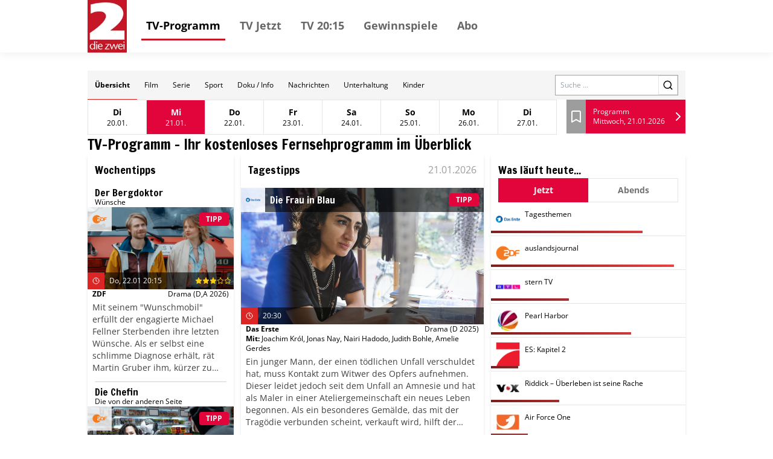

--- FILE ---
content_type: text/html; charset=utf-8
request_url: https://tv.die2.de/?channels=%5B3006%5DSATG,SIXX,TL5&tsstart=1700452800&section=Primetime
body_size: 42999
content:
<!DOCTYPE html><html lang="de"><head><meta charSet="utf-8"/><meta name="viewport" content="width=device-width, initial-scale=1"/><meta name="viewport" content="width=device-width, initial-scale=1"/><link rel="dns-prefetch" href="//cdn.klambt.services"/><link rel="dns-prefetch" href="//anly.klambt.services"/><link rel="preload" href="/_next/static/media/4dcf392229bdc3f5-s.p.woff2" as="font" crossorigin="" type="font/woff2"/><link rel="preload" as="image" href="https://images.media-press-ssl.cloud/43f40f1dc11840289f82f6fad26c25c7"/><link rel="preload" as="image" href="https://images.media-press-ssl.cloud/ff4da784e0f2477eab49a97dc829d047"/><link rel="preload" as="image" href="https://images.media-press-ssl.cloud/bed47afc814b4cd1a4d1e17a4863b198"/><link rel="preload" as="image" href="https://images.media-press-ssl.cloud/abd9076dc4e74baf962332189bfd108f"/><link rel="preload" as="image" href="https://images.media-press-ssl.cloud/862aa115f4134b979b0d775916b24dff"/><link rel="preload" as="image" href="https://images.media-press-ssl.cloud/4cbdc63f9b5f494aa6f00eafa0404bba"/><link rel="preload" as="image" href="https://images.media-press-ssl.cloud/45934f91d32840c79f114b8656dec5b1"/><link rel="preload" as="image" href="https://images.media-press-ssl.cloud/23554e04a8bf47ceb529a1d61f1d7551"/><link rel="preload" as="image" href="https://images.media-press-ssl.cloud/942e29f48c0b45e3858afb5cb4460dfb"/><link rel="preload" as="image" href="https://images.media-press-ssl.cloud/a5bc9e4d0d2e43289563e1bbb97f9e2b"/><link rel="stylesheet" href="/_next/static/css/22373937eb24e089.css" data-precedence="next"/><link rel="stylesheet" href="/_next/static/css/eb8e41597bb56a70.css" data-precedence="next"/><link rel="preload" as="script" fetchPriority="low" href="/_next/static/chunks/webpack-730ce85489e9979f.js"/><script src="/_next/static/chunks/fd9d1056-be406264a9350eec.js" async=""></script><script src="/_next/static/chunks/472-16459680eb6354ab.js" async=""></script><script src="/_next/static/chunks/main-app-a4d51af4bf6ab9f6.js" async=""></script><script src="/_next/static/chunks/950-9f0a4583749c89e5.js" async=""></script><script src="/_next/static/chunks/572-213ded5cabeff5dd.js" async=""></script><script src="/_next/static/chunks/326-44e2e45bde4d7723.js" async=""></script><script src="/_next/static/chunks/159-62527399de1a7ddc.js" async=""></script><script src="/_next/static/chunks/639-7095d6dee9a1a6a0.js" async=""></script><script src="/_next/static/chunks/app/layout-2a2c31473d061c5b.js" async=""></script><script src="/_next/static/chunks/app/(core)/@navbar/default-a3c214d31ac1094c.js" async=""></script><script src="/_next/static/chunks/app/error-86a00d9cf5b54ed6.js" async=""></script><script src="/_next/static/chunks/984-7581d63c61feab84.js" async=""></script><script src="/_next/static/chunks/app/(core)/page-43809df26294f4cb.js" async=""></script><link rel="preload" href="//kia.klambt.services/delivery/asyncjs.php" as="script"/><link rel="preload" as="image" href="https://images.media-press-ssl.cloud/83caeaf6574e461bbbb43d6ca7ca5c88"/><title>Die 2 – der Name ist Programm</title><link rel="icon" href="/favicon.ico" type="image/x-icon" sizes="16x16"/><meta name="next-size-adjust"/><link rel="apple-touch-icon" sizes="180x180" href="https://cdn.klambt.services/favicons/die2/apple-touch-icon.png"/><link rel="icon" type="image/png" sizes="32x32" href="https://cdn.klambt.services/favicons/die2/favicon-32x32.png"/><link rel="icon" type="image/png" sizes="16x16" href="https://cdn.klambt.services/favicons/die2/favicon-16x16.png"/><link rel="manifest" href="https://cdn.klambt.services/favicons/die2/site.webmanifest"/><link rel="mask-icon" href="https://cdn.klambt.services/favicons/die2/safari-pinned-tab.svg" color="#c51726"/><link rel="shortcut icon" href="https://cdn.klambt.services/favicons/die2/favicon.ico"/><meta name="msapplication-TileColor" content="#c51726"/><meta name="msapplication-config" content="https://cdn.klambt.services/favicons/die2/browserconfig.xml"/><meta name="theme-color" content="#c51726"/><link href="https://cdn.klambt.services/kpz/die2/styles.css" rel="stylesheet"/><script src="/_next/static/chunks/polyfills-c67a75d1b6f99dc8.js" noModule=""></script></head><body class="min-w-full"><aside class="sidebar"><div class="menu__button menu--toggle is-active js-sidebar__trigger"><span class="bar"></span><span class="bar"></span><span class="bar"></span></div><div class="navigation sidebar__navigation"><ul class="navigation__list"><li><a href="/" class="active">TV-Programm</a></li><li><a href="/schedule/2026-01-21?time=abend">TV Jetzt</a></li><li><a href="/schedule/2026-01-21?time=abend">TV 20:15</a></li><li><a href="https://gewinnspiele.klambt.services/die2" target="_blank">Gewinnspiele</a></li><li><a href="https://abo.klambt.de/die-2/jahresabo?utm_source=website_die2&amp;utm_medium=website_header&amp;utm_campaign=digital" target="_blank">Abo</a></li></ul></div></aside><header class="header"><div class="header__container container"><div class="header__logo"><a title="Startseite" rel="home" href="/"><img title="die2.de" alt="die2 Logo" loading="lazy" width="65" height="87" decoding="async" data-nimg="1" style="color:transparent" srcSet="/_next/image?url=https%3A%2F%2Fcdn.klambt.services%2Fwebsites%2Fdie2%2Flogo-die2.png&amp;w=96&amp;q=75 1x, /_next/image?url=https%3A%2F%2Fcdn.klambt.services%2Fwebsites%2Fdie2%2Flogo-die2.png&amp;w=256&amp;q=75 2x" src="/_next/image?url=https%3A%2F%2Fcdn.klambt.services%2Fwebsites%2Fdie2%2Flogo-die2.png&amp;w=256&amp;q=75"/></a></div><nav class="header__navigation"><ul class="navigation__list"><li><a href="/" class="active">TV-Programm</a></li><li><a href="/schedule/2026-01-21?time=abend">TV Jetzt</a></li><li><a href="/schedule/2026-01-21?time=abend">TV 20:15</a></li><li><a href="https://gewinnspiele.klambt.services/die2" target="_blank">Gewinnspiele</a></li><li><a href="https://abo.klambt.de/die-2/jahresabo?utm_source=website_die2&amp;utm_medium=website_header&amp;utm_campaign=digital" target="_blank">Abo</a></li></ul></nav><div class="header__buttons"><button type="button" aria-haspopup="dialog" aria-expanded="false" aria-controls="radix-:Rrla:" data-state="closed"><div class="menu__button menu--toggle js-sidebar__trigger"><span class="bar"></span><span class="bar"></span><span class="bar"></span></div></button></div></div></header><main class="main"><div class="main__container mx-auto max-w-[1054px] px-8 pt-[30px] md:px-0"><article><main class="mb-10 flex flex-col gap-3"><div class="gap-3lg:flex-col flex items-center bg-neutral-100 lg:flex-col lg:px-0"><nav class="flex w-full overflow-hidden md:hidden"><div class="flex max-h-12 flex-1 flex-wrap overflow-hidden"><a class="inline-flex items-center justify-center ring-offset-background transition-colors focus-visible:outline-none focus-visible:ring-2 focus-visible:ring-ring focus-visible:ring-offset-2 disabled:pointer-events-none disabled:opacity-50 hover:bg-accent hover:text-accent-foreground py-2 h-12 px-3 text-xs border-b border-b-red-600 font-semibold" href="/">Übersicht</a><a class="inline-flex items-center justify-center font-medium ring-offset-background transition-colors focus-visible:outline-none focus-visible:ring-2 focus-visible:ring-ring focus-visible:ring-offset-2 disabled:pointer-events-none disabled:opacity-50 hover:bg-accent hover:text-accent-foreground py-2 h-12 px-3 text-xs" href="/form/film">Film</a><a class="inline-flex items-center justify-center font-medium ring-offset-background transition-colors focus-visible:outline-none focus-visible:ring-2 focus-visible:ring-ring focus-visible:ring-offset-2 disabled:pointer-events-none disabled:opacity-50 hover:bg-accent hover:text-accent-foreground py-2 h-12 px-3 text-xs" href="/form/serie">Serie</a><a class="inline-flex items-center justify-center font-medium ring-offset-background transition-colors focus-visible:outline-none focus-visible:ring-2 focus-visible:ring-ring focus-visible:ring-offset-2 disabled:pointer-events-none disabled:opacity-50 hover:bg-accent hover:text-accent-foreground py-2 h-12 px-3 text-xs" href="/form/sport">Sport</a><a class="inline-flex items-center justify-center font-medium ring-offset-background transition-colors focus-visible:outline-none focus-visible:ring-2 focus-visible:ring-ring focus-visible:ring-offset-2 disabled:pointer-events-none disabled:opacity-50 hover:bg-accent hover:text-accent-foreground py-2 h-12 px-3 text-xs" href="/form/doku-info">Doku / Info</a><a class="inline-flex items-center justify-center font-medium ring-offset-background transition-colors focus-visible:outline-none focus-visible:ring-2 focus-visible:ring-ring focus-visible:ring-offset-2 disabled:pointer-events-none disabled:opacity-50 hover:bg-accent hover:text-accent-foreground py-2 h-12 px-3 text-xs" href="/form/nachrichten">Nachrichten</a><a class="inline-flex items-center justify-center font-medium ring-offset-background transition-colors focus-visible:outline-none focus-visible:ring-2 focus-visible:ring-ring focus-visible:ring-offset-2 disabled:pointer-events-none disabled:opacity-50 hover:bg-accent hover:text-accent-foreground py-2 h-12 px-3 text-xs" href="/form/unterhaltung">Unterhaltung</a><a class="inline-flex items-center justify-center font-medium ring-offset-background transition-colors focus-visible:outline-none focus-visible:ring-2 focus-visible:ring-ring focus-visible:ring-offset-2 disabled:pointer-events-none disabled:opacity-50 hover:bg-accent hover:text-accent-foreground py-2 h-12 px-3 text-xs" href="/form/kinder">Kinder</a></div></nav><form class="mr-3 md:px-5 md:pt-0 lg:mr-0 lg:w-full lg:bg-white lg:pt-3" action="/search"><div class="flex w-full border border-neutral-400"><label for="search" class="sr-only">Search</label><input id="search" class="flex-1 px-2 text-xs" placeholder="Suche ..." name="query"/><button class="inline-flex items-center justify-center text-sm font-medium ring-offset-background transition-colors focus-visible:outline-none focus-visible:ring-2 focus-visible:ring-ring focus-visible:ring-offset-2 disabled:pointer-events-none disabled:opacity-50 border border-input bg-background hover:bg-accent hover:text-accent-foreground h-8 w-8 lg:h-10 lg:w-10"><svg xmlns="http://www.w3.org/2000/svg" width="18" height="18" viewBox="0 0 24 24" fill="none" stroke="currentColor" stroke-width="2" stroke-linecap="round" stroke-linejoin="round" class="lucide lucide-search"><circle cx="11" cy="11" r="8"></circle><path d="m21 21-4.3-4.3"></path></svg></button></div></form></div><div class="flex md:px-5"><button type="button" role="combobox" aria-controls="radix-:R2rqnkla:" aria-expanded="false" aria-autocomplete="none" dir="ltr" data-state="closed" class="flex w-full items-center border border-input px-3 py-2 text-sm ring-offset-background placeholder:text-muted-foreground focus:outline-none focus:ring-2 focus:ring-ring focus:ring-offset-2 disabled:cursor-not-allowed disabled:opacity-50 [&amp;&gt;span]:line-clamp-1 !hover:text-primary-foreground flex-1 bg-primary !text-primary-foreground hover:bg-primary/90 xl:hidden h-14"><span style="pointer-events:none"></span><span class="flex-1"></span><svg xmlns="http://www.w3.org/2000/svg" width="24" height="24" viewBox="0 0 24 24" fill="none" stroke="currentColor" stroke-width="2" stroke-linecap="round" stroke-linejoin="round" class="h-4 w-4" aria-hidden="true"><path d="m6 9 6 6 6-6"></path></svg></button><select aria-hidden="true" tabindex="-1" style="position:absolute;border:0;width:1px;height:1px;padding:0;margin:-1px;overflow:hidden;clip:rect(0, 0, 0, 0);white-space:nowrap;word-wrap:normal"></select><ul class="flex border lg:hidden"><li class="border-r last:border-r-0"><a class="inline-flex text-sm font-medium ring-offset-background transition-colors focus-visible:outline-none focus-visible:ring-2 focus-visible:ring-ring focus-visible:ring-offset-2 disabled:pointer-events-none disabled:opacity-50 hover:bg-accent hover:text-accent-foreground px-4 py-2 elip group h-14 w-24 flex-col items-center justify-center" href="/2026-01-20"><span class="font-semibold group-hover:underline">Di</span><span class="text-xs">20.01.</span></a></li><li class="border-r last:border-r-0"><a class="inline-flex text-sm font-medium ring-offset-background transition-colors focus-visible:outline-none focus-visible:ring-2 focus-visible:ring-ring focus-visible:ring-offset-2 disabled:pointer-events-none disabled:opacity-50 bg-primary !text-primary-foreground !hover:text-primary-foreground hover:bg-primary/90 px-4 py-2 elip group h-14 w-24 flex-col items-center justify-center" href="/2026-01-21"><span class="font-semibold">Mi</span><span class="text-xs">21.01.</span></a></li><li class="border-r last:border-r-0"><a class="inline-flex text-sm font-medium ring-offset-background transition-colors focus-visible:outline-none focus-visible:ring-2 focus-visible:ring-ring focus-visible:ring-offset-2 disabled:pointer-events-none disabled:opacity-50 hover:bg-accent hover:text-accent-foreground px-4 py-2 elip group h-14 w-24 flex-col items-center justify-center" href="/2026-01-22"><span class="font-semibold group-hover:underline">Do</span><span class="text-xs">22.01.</span></a></li><li class="border-r last:border-r-0"><a class="inline-flex text-sm font-medium ring-offset-background transition-colors focus-visible:outline-none focus-visible:ring-2 focus-visible:ring-ring focus-visible:ring-offset-2 disabled:pointer-events-none disabled:opacity-50 hover:bg-accent hover:text-accent-foreground px-4 py-2 elip group h-14 w-24 flex-col items-center justify-center" href="/2026-01-23"><span class="font-semibold group-hover:underline">Fr</span><span class="text-xs">23.01.</span></a></li><li class="border-r last:border-r-0"><a class="inline-flex text-sm font-medium ring-offset-background transition-colors focus-visible:outline-none focus-visible:ring-2 focus-visible:ring-ring focus-visible:ring-offset-2 disabled:pointer-events-none disabled:opacity-50 hover:bg-accent hover:text-accent-foreground px-4 py-2 elip group h-14 w-24 flex-col items-center justify-center" href="/2026-01-24"><span class="font-semibold group-hover:underline">Sa</span><span class="text-xs">24.01.</span></a></li><li class="border-r last:border-r-0"><a class="inline-flex text-sm font-medium ring-offset-background transition-colors focus-visible:outline-none focus-visible:ring-2 focus-visible:ring-ring focus-visible:ring-offset-2 disabled:pointer-events-none disabled:opacity-50 hover:bg-accent hover:text-accent-foreground px-4 py-2 elip group h-14 w-24 flex-col items-center justify-center" href="/2026-01-25"><span class="font-semibold group-hover:underline">So</span><span class="text-xs">25.01.</span></a></li><li class="border-r last:border-r-0"><a class="inline-flex text-sm font-medium ring-offset-background transition-colors focus-visible:outline-none focus-visible:ring-2 focus-visible:ring-ring focus-visible:ring-offset-2 disabled:pointer-events-none disabled:opacity-50 hover:bg-accent hover:text-accent-foreground px-4 py-2 elip group h-14 w-24 flex-col items-center justify-center" href="/2026-01-26"><span class="font-semibold group-hover:underline">Mo</span><span class="text-xs">26.01.</span></a></li><li class="border-r last:border-r-0"><a class="inline-flex text-sm font-medium ring-offset-background transition-colors focus-visible:outline-none focus-visible:ring-2 focus-visible:ring-ring focus-visible:ring-offset-2 disabled:pointer-events-none disabled:opacity-50 hover:bg-accent hover:text-accent-foreground px-4 py-2 elip group h-14 w-24 flex-col items-center justify-center" href="/2026-01-27"><span class="font-semibold group-hover:underline">Di</span><span class="text-xs">27.01.</span></a></li></ul><div class="ml-4 flex h-14 flex-1"><a class="flex w-8 items-center justify-center bg-secondary hover:bg-secondary/80" href="/bookmarks"><svg xmlns="http://www.w3.org/2000/svg" width="24" height="24" viewBox="0 0 24 24" fill="none" stroke="currentColor" stroke-width="2" stroke-linecap="round" stroke-linejoin="round" class="text-white"><path d="m19 21-7-4-7 4V5a2 2 0 0 1 2-2h10a2 2 0 0 1 2 2v16z"></path></svg></a><a class="inline-flex items-center justify-center text-sm font-medium ring-offset-background transition-colors focus-visible:outline-none focus-visible:ring-2 focus-visible:ring-ring focus-visible:ring-offset-2 disabled:pointer-events-none disabled:opacity-50 bg-primary !text-primary-foreground !hover:text-primary-foreground hover:bg-primary/90 h-10 w-10 h-full flex-1" href="/schedule/2026-01-21"><div class="flex flex-1 flex-col justify-center pl-3"><span class="text-xs">Programm</span><span class="text-xs font-thin">Mittwoch, 21.01.2026</span></div><svg xmlns="http://www.w3.org/2000/svg" width="24" height="24" viewBox="0 0 24 24" fill="none" stroke="currentColor" stroke-width="2" stroke-linecap="round" stroke-linejoin="round" class="text-white"><path d="m9 18 6-6-6-6"></path></svg></a></div></div><h2 class="font-semibold __className_0acdc2 text-2xl md:px-2">TV-Programm - Ihr kostenloses Fernsehprogramm im Überblick</h2><div class="grid grid-cols-main gap-3 md:grid-cols-main-sm"><div class="md:order-3"><div class="flex flex-col gap-3 py-3 shadow-md"><h3 class="font-semibold __className_0acdc2 text-lg mx-3 mb-2">Wochentipps</h3><a class="group hover:bg-neutral-200 flex flex-col gap-1 py-2" href="/event/1838283"><div class="mx-3 group-hover:underline"><h4 class="font-semibold __className_0acdc2 leading-4">Der Bergdoktor</h4><h5 class="text-xs font-light">Wünsche</h5></div><div class="relative flex-1"><img src="https://images.media-press-ssl.cloud/43f40f1dc11840289f82f6fad26c25c7" alt="Der Bergdoktor" class="w-full"/><div class="absolute left-0 top-0 flex h-10 w-full"><img alt="ZDF" loading="lazy" width="40" height="40" decoding="async" data-nimg="1" class="bg-white bg-opacity-80 p-2" style="color:transparent" srcSet="/_next/image?url=https%3A%2F%2Fphotos.media-press.tv%2Flogo%2Fzdf.png&amp;w=48&amp;q=75 1x, /_next/image?url=https%3A%2F%2Fphotos.media-press.tv%2Flogo%2Fzdf.png&amp;w=96&amp;q=75 2x" src="/_next/image?url=https%3A%2F%2Fphotos.media-press.tv%2Flogo%2Fzdf.png&amp;w=96&amp;q=75"/><div class="flex flex-1"><div class="inline-flex items-center whitespace-nowrap rounded border px-2.5 py-0.5 text-xs font-semibold transition-colors focus:outline-none focus:ring-2 focus:ring-ring focus:ring-offset-2 border-transparent bg-primary text-primary-foreground ml-auto mr-2 self-center">TIPP</div></div></div><div class="absolute bottom-0 left-0 flex w-full flex-col bg-black bg-opacity-60 text-white"><div class=" flex h-7 items-center  pr-1"><div class="center flex h-7 w-7 flex-row items-center justify-center bg-red-600"><svg xmlns="http://www.w3.org/2000/svg" width="12" height="12" viewBox="0 0 24 24" fill="none" stroke="currentColor" stroke-width="2" stroke-linecap="round" stroke-linejoin="round" class="lucide lucide-clock"><circle cx="12" cy="12" r="10"></circle><polyline points="12 6 12 12 16 14"></polyline></svg></div><span class="ml-2 flex-1 text-xs font-thin">Do, 22.01 20:15</span><svg xmlns="http://www.w3.org/2000/svg" width="12" height="12" viewBox="0 0 24 24" fill="none" stroke="currentColor" stroke-width="2" stroke-linecap="round" stroke-linejoin="round" class="fill-yellow-400 text-yellow-400"><polygon points="12 2 15.09 8.26 22 9.27 17 14.14 18.18 21.02 12 17.77 5.82 21.02 7 14.14 2 9.27 8.91 8.26 12 2"></polygon></svg><svg xmlns="http://www.w3.org/2000/svg" width="12" height="12" viewBox="0 0 24 24" fill="none" stroke="currentColor" stroke-width="2" stroke-linecap="round" stroke-linejoin="round" class="fill-yellow-400 text-yellow-400"><polygon points="12 2 15.09 8.26 22 9.27 17 14.14 18.18 21.02 12 17.77 5.82 21.02 7 14.14 2 9.27 8.91 8.26 12 2"></polygon></svg><svg xmlns="http://www.w3.org/2000/svg" width="12" height="12" viewBox="0 0 24 24" fill="none" stroke="currentColor" stroke-width="2" stroke-linecap="round" stroke-linejoin="round" class="fill-yellow-400 text-yellow-400"><polygon points="12 2 15.09 8.26 22 9.27 17 14.14 18.18 21.02 12 17.77 5.82 21.02 7 14.14 2 9.27 8.91 8.26 12 2"></polygon></svg><svg xmlns="http://www.w3.org/2000/svg" width="12" height="12" viewBox="0 0 24 24" fill="none" stroke="currentColor" stroke-width="2" stroke-linecap="round" stroke-linejoin="round" class="text-yellow-400"><polygon points="12 2 15.09 8.26 22 9.27 17 14.14 18.18 21.02 12 17.77 5.82 21.02 7 14.14 2 9.27 8.91 8.26 12 2"></polygon></svg><svg xmlns="http://www.w3.org/2000/svg" width="12" height="12" viewBox="0 0 24 24" fill="none" stroke="currentColor" stroke-width="2" stroke-linecap="round" stroke-linejoin="round" class="text-yellow-400"><polygon points="12 2 15.09 8.26 22 9.27 17 14.14 18.18 21.02 12 17.77 5.82 21.02 7 14.14 2 9.27 8.91 8.26 12 2"></polygon></svg></div></div></div><div class="flex flex-col gap-2 px-2"><div class="flex justify-between text-xs"><span class="font-semibold">ZDF</span><span>Drama<!-- --> <!-- -->(D,A 2026)</span></div></div><span class="col-span-2 my-1 line-clamp-6 px-2 text-sm font-thin text-neutral-700">Mit seinem &quot;Wunschmobil&quot; erfüllt der engagierte Michael Fellner Sterbenden ihre letzten Wünsche. Als er selbst eine schlimme Diagnose erhält, rät Martin Gruber ihm, kürzer zu treten. Doch gerade jetzt will die junge Journalistin Hanna Rieger eine Story über Fellner schreiben. Sein jüngster Auftrag, den schwer erkrankten Profi-Bergsportler Tonio Steiner noch einmal auf einen Gipfel zu bringen, steht auf der Kippe.</span></a><div class="mx-3 border-b-2"></div><a class="group hover:bg-neutral-200 flex flex-col gap-1 py-2" href="/event/1840189"><div class="mx-3 group-hover:underline"><h4 class="font-semibold __className_0acdc2 leading-4">Die Chefin</h4><h5 class="text-xs font-light">Die von der anderen Seite</h5></div><div class="relative flex-1"><img src="https://images.media-press-ssl.cloud/ff4da784e0f2477eab49a97dc829d047" alt="Die Chefin" class="w-full"/><div class="absolute left-0 top-0 flex h-10 w-full"><img alt="ZDF" loading="lazy" width="40" height="40" decoding="async" data-nimg="1" class="bg-white bg-opacity-80 p-2" style="color:transparent" srcSet="/_next/image?url=https%3A%2F%2Fphotos.media-press.tv%2Flogo%2Fzdf.png&amp;w=48&amp;q=75 1x, /_next/image?url=https%3A%2F%2Fphotos.media-press.tv%2Flogo%2Fzdf.png&amp;w=96&amp;q=75 2x" src="/_next/image?url=https%3A%2F%2Fphotos.media-press.tv%2Flogo%2Fzdf.png&amp;w=96&amp;q=75"/><div class="flex flex-1"><div class="inline-flex items-center whitespace-nowrap rounded border px-2.5 py-0.5 text-xs font-semibold transition-colors focus:outline-none focus:ring-2 focus:ring-ring focus:ring-offset-2 border-transparent bg-primary text-primary-foreground ml-auto mr-2 self-center">TIPP</div></div></div><div class="absolute bottom-0 left-0 flex w-full flex-col bg-black bg-opacity-60 text-white"><div class=" flex h-7 items-center  pr-1"><div class="center flex h-7 w-7 flex-row items-center justify-center bg-red-600"><svg xmlns="http://www.w3.org/2000/svg" width="12" height="12" viewBox="0 0 24 24" fill="none" stroke="currentColor" stroke-width="2" stroke-linecap="round" stroke-linejoin="round" class="lucide lucide-clock"><circle cx="12" cy="12" r="10"></circle><polyline points="12 6 12 12 16 14"></polyline></svg></div><span class="ml-2 flex-1 text-xs font-thin">Fr, 23.01 20:15</span><svg xmlns="http://www.w3.org/2000/svg" width="12" height="12" viewBox="0 0 24 24" fill="none" stroke="currentColor" stroke-width="2" stroke-linecap="round" stroke-linejoin="round" class="fill-yellow-400 text-yellow-400"><polygon points="12 2 15.09 8.26 22 9.27 17 14.14 18.18 21.02 12 17.77 5.82 21.02 7 14.14 2 9.27 8.91 8.26 12 2"></polygon></svg><svg xmlns="http://www.w3.org/2000/svg" width="12" height="12" viewBox="0 0 24 24" fill="none" stroke="currentColor" stroke-width="2" stroke-linecap="round" stroke-linejoin="round" class="fill-yellow-400 text-yellow-400"><polygon points="12 2 15.09 8.26 22 9.27 17 14.14 18.18 21.02 12 17.77 5.82 21.02 7 14.14 2 9.27 8.91 8.26 12 2"></polygon></svg><svg xmlns="http://www.w3.org/2000/svg" width="12" height="12" viewBox="0 0 24 24" fill="none" stroke="currentColor" stroke-width="2" stroke-linecap="round" stroke-linejoin="round" class="fill-yellow-400 text-yellow-400"><polygon points="12 2 15.09 8.26 22 9.27 17 14.14 18.18 21.02 12 17.77 5.82 21.02 7 14.14 2 9.27 8.91 8.26 12 2"></polygon></svg><svg xmlns="http://www.w3.org/2000/svg" width="12" height="12" viewBox="0 0 24 24" fill="none" stroke="currentColor" stroke-width="2" stroke-linecap="round" stroke-linejoin="round" class="fill-yellow-400 text-yellow-400"><polygon points="12 2 15.09 8.26 22 9.27 17 14.14 18.18 21.02 12 17.77 5.82 21.02 7 14.14 2 9.27 8.91 8.26 12 2"></polygon></svg><svg xmlns="http://www.w3.org/2000/svg" width="12" height="12" viewBox="0 0 24 24" fill="none" stroke="currentColor" stroke-width="2" stroke-linecap="round" stroke-linejoin="round" class="text-yellow-400"><polygon points="12 2 15.09 8.26 22 9.27 17 14.14 18.18 21.02 12 17.77 5.82 21.02 7 14.14 2 9.27 8.91 8.26 12 2"></polygon></svg></div></div></div><div class="flex flex-col gap-2 px-2"><div class="flex justify-between text-xs"><span class="font-semibold">ZDF</span><span>Krimi<!-- --> <!-- -->(D 2025)</span></div></div><span class="col-span-2 my-1 line-clamp-6 px-2 text-sm font-thin text-neutral-700">Der Teenager Adil Assam ist in einer Plattenbausiedlung ermordet aufgefunden worden. Spuren führen die Ermittler zur Kioskbesitzerin Anna Zeitler, die sich bei einem früheren Überfall durch Adil mit einer Gaspistole verteidigt hatte. Gleichzeitig gerät Adils Freund und Komplize Radu Popescu ins Visier. Doch auch Maximilian Friedberg, der neue Partner von Adils Ex-Freundin, ist verdächtig.</span></a><div class="mx-3 border-b-2"></div><a class="group hover:bg-neutral-200 flex flex-col gap-1 py-2" href="/event/1825366"><div class="mx-3 group-hover:underline"><h4 class="font-semibold __className_0acdc2 leading-4">Tatort</h4><h5 class="text-xs font-light">Wenn man nur einen retten könnte</h5></div><div class="relative flex-1"><img src="https://images.media-press-ssl.cloud/bed47afc814b4cd1a4d1e17a4863b198" alt="Tatort" class="w-full"/><div class="absolute left-0 top-0 flex h-10 w-full"><img alt="ARD" loading="lazy" width="40" height="40" decoding="async" data-nimg="1" class="bg-white bg-opacity-80 p-2" style="color:transparent" srcSet="/_next/image?url=https%3A%2F%2Fphotos.media-press.tv%2Flogo%2FDas_Erste.png&amp;w=48&amp;q=75 1x, /_next/image?url=https%3A%2F%2Fphotos.media-press.tv%2Flogo%2FDas_Erste.png&amp;w=96&amp;q=75 2x" src="/_next/image?url=https%3A%2F%2Fphotos.media-press.tv%2Flogo%2FDas_Erste.png&amp;w=96&amp;q=75"/><div class="flex flex-1"><div class="inline-flex items-center whitespace-nowrap rounded border px-2.5 py-0.5 text-xs font-semibold transition-colors focus:outline-none focus:ring-2 focus:ring-ring focus:ring-offset-2 border-transparent bg-primary text-primary-foreground ml-auto mr-2 self-center">TIPP</div></div></div><div class="absolute bottom-0 left-0 flex w-full flex-col bg-black bg-opacity-60 text-white"><div class=" flex h-7 items-center  pr-1"><div class="center flex h-7 w-7 flex-row items-center justify-center bg-red-600"><svg xmlns="http://www.w3.org/2000/svg" width="12" height="12" viewBox="0 0 24 24" fill="none" stroke="currentColor" stroke-width="2" stroke-linecap="round" stroke-linejoin="round" class="lucide lucide-clock"><circle cx="12" cy="12" r="10"></circle><polyline points="12 6 12 12 16 14"></polyline></svg></div><span class="ml-2 flex-1 text-xs font-thin">So, 25.01 20:15</span><svg xmlns="http://www.w3.org/2000/svg" width="12" height="12" viewBox="0 0 24 24" fill="none" stroke="currentColor" stroke-width="2" stroke-linecap="round" stroke-linejoin="round" class="fill-yellow-400 text-yellow-400"><polygon points="12 2 15.09 8.26 22 9.27 17 14.14 18.18 21.02 12 17.77 5.82 21.02 7 14.14 2 9.27 8.91 8.26 12 2"></polygon></svg><svg xmlns="http://www.w3.org/2000/svg" width="12" height="12" viewBox="0 0 24 24" fill="none" stroke="currentColor" stroke-width="2" stroke-linecap="round" stroke-linejoin="round" class="fill-yellow-400 text-yellow-400"><polygon points="12 2 15.09 8.26 22 9.27 17 14.14 18.18 21.02 12 17.77 5.82 21.02 7 14.14 2 9.27 8.91 8.26 12 2"></polygon></svg><svg xmlns="http://www.w3.org/2000/svg" width="12" height="12" viewBox="0 0 24 24" fill="none" stroke="currentColor" stroke-width="2" stroke-linecap="round" stroke-linejoin="round" class="fill-yellow-400 text-yellow-400"><polygon points="12 2 15.09 8.26 22 9.27 17 14.14 18.18 21.02 12 17.77 5.82 21.02 7 14.14 2 9.27 8.91 8.26 12 2"></polygon></svg><svg xmlns="http://www.w3.org/2000/svg" width="12" height="12" viewBox="0 0 24 24" fill="none" stroke="currentColor" stroke-width="2" stroke-linecap="round" stroke-linejoin="round" class="fill-yellow-400 text-yellow-400"><polygon points="12 2 15.09 8.26 22 9.27 17 14.14 18.18 21.02 12 17.77 5.82 21.02 7 14.14 2 9.27 8.91 8.26 12 2"></polygon></svg><svg xmlns="http://www.w3.org/2000/svg" width="12" height="12" viewBox="0 0 24 24" fill="none" stroke="currentColor" stroke-width="2" stroke-linecap="round" stroke-linejoin="round" class="text-yellow-400"><polygon points="12 2 15.09 8.26 22 9.27 17 14.14 18.18 21.02 12 17.77 5.82 21.02 7 14.14 2 9.27 8.91 8.26 12 2"></polygon></svg></div></div></div><div class="flex flex-col gap-2 px-2"><div class="flex justify-between text-xs"><span class="font-semibold">Das Erste</span><span>Krimi<!-- --> <!-- -->(D 2025)</span></div></div><span class="col-span-2 my-1 line-clamp-6 px-2 text-sm font-thin text-neutral-700">Eine Jurastudentin wird tot bei einem Nachtclub aufgefunden, offenbar eine Treppe hinuntergestoßen. Die Ermittlungen enthüllen, dass sie unter immensem Leistungsdruck litt und Aufputschmittel nahm. Ins Visier geraten ihre Mitbewohner nach heftigen Streits und ein Obdachloser mit dem Handy der Toten, doch auch die Schwester des Opfers und deren Freund, ein Clubbesitzer, scheinen Geheimnisse zu haben.</span></a><div class="mx-3 border-b-2"></div><a class="group hover:bg-neutral-200 flex flex-col gap-1 py-2" href="/event/1826845"><div class="mx-3 group-hover:underline"><h4 class="font-semibold __className_0acdc2 leading-4">Girl You Know It&#x27;s True</h4></div><div class="relative flex-1"><img src="https://images.media-press-ssl.cloud/abd9076dc4e74baf962332189bfd108f" alt="Girl You Know It&#x27;s True" class="w-full"/><div class="absolute left-0 top-0 flex h-10 w-full"><img alt="SA1" loading="lazy" width="40" height="40" decoding="async" data-nimg="1" class="bg-white bg-opacity-80 p-2" style="color:transparent" srcSet="/_next/image?url=https%3A%2F%2Fphotos.media-press.tv%2Flogo%2FSA1.png&amp;w=48&amp;q=75 1x, /_next/image?url=https%3A%2F%2Fphotos.media-press.tv%2Flogo%2FSA1.png&amp;w=96&amp;q=75 2x" src="/_next/image?url=https%3A%2F%2Fphotos.media-press.tv%2Flogo%2FSA1.png&amp;w=96&amp;q=75"/><div class="flex flex-1"><div class="inline-flex items-center whitespace-nowrap rounded border px-2.5 py-0.5 text-xs font-semibold transition-colors focus:outline-none focus:ring-2 focus:ring-ring focus:ring-offset-2 border-transparent bg-primary text-primary-foreground ml-auto mr-2 self-center">TIPP</div></div></div><div class="absolute bottom-0 left-0 flex w-full flex-col bg-black bg-opacity-60 text-white"><div class=" flex h-7 items-center  pr-1"><div class="center flex h-7 w-7 flex-row items-center justify-center bg-red-600"><svg xmlns="http://www.w3.org/2000/svg" width="12" height="12" viewBox="0 0 24 24" fill="none" stroke="currentColor" stroke-width="2" stroke-linecap="round" stroke-linejoin="round" class="lucide lucide-clock"><circle cx="12" cy="12" r="10"></circle><polyline points="12 6 12 12 16 14"></polyline></svg></div><span class="ml-2 flex-1 text-xs font-thin">Mo, 26.01 20:15</span><svg xmlns="http://www.w3.org/2000/svg" width="12" height="12" viewBox="0 0 24 24" fill="none" stroke="currentColor" stroke-width="2" stroke-linecap="round" stroke-linejoin="round" class="fill-yellow-400 text-yellow-400"><polygon points="12 2 15.09 8.26 22 9.27 17 14.14 18.18 21.02 12 17.77 5.82 21.02 7 14.14 2 9.27 8.91 8.26 12 2"></polygon></svg><svg xmlns="http://www.w3.org/2000/svg" width="12" height="12" viewBox="0 0 24 24" fill="none" stroke="currentColor" stroke-width="2" stroke-linecap="round" stroke-linejoin="round" class="fill-yellow-400 text-yellow-400"><polygon points="12 2 15.09 8.26 22 9.27 17 14.14 18.18 21.02 12 17.77 5.82 21.02 7 14.14 2 9.27 8.91 8.26 12 2"></polygon></svg><svg xmlns="http://www.w3.org/2000/svg" width="12" height="12" viewBox="0 0 24 24" fill="none" stroke="currentColor" stroke-width="2" stroke-linecap="round" stroke-linejoin="round" class="fill-yellow-400 text-yellow-400"><polygon points="12 2 15.09 8.26 22 9.27 17 14.14 18.18 21.02 12 17.77 5.82 21.02 7 14.14 2 9.27 8.91 8.26 12 2"></polygon></svg><svg xmlns="http://www.w3.org/2000/svg" width="12" height="12" viewBox="0 0 24 24" fill="none" stroke="currentColor" stroke-width="2" stroke-linecap="round" stroke-linejoin="round" class="fill-yellow-400 text-yellow-400"><polygon points="12 2 15.09 8.26 22 9.27 17 14.14 18.18 21.02 12 17.77 5.82 21.02 7 14.14 2 9.27 8.91 8.26 12 2"></polygon></svg><svg xmlns="http://www.w3.org/2000/svg" width="12" height="12" viewBox="0 0 24 24" fill="none" stroke="currentColor" stroke-width="2" stroke-linecap="round" stroke-linejoin="round" class="text-yellow-400"><polygon points="12 2 15.09 8.26 22 9.27 17 14.14 18.18 21.02 12 17.77 5.82 21.02 7 14.14 2 9.27 8.91 8.26 12 2"></polygon></svg></div></div></div><div class="flex flex-col gap-2 px-2"><div class="flex justify-between text-xs"><span class="font-semibold">Sat.1</span><span>Drama<!-- --> <!-- -->(D,SA,USA,F 2023)</span></div></div><span class="col-span-2 my-1 line-clamp-6 px-2 text-sm font-thin text-neutral-700">Der Produzent Frank Farian macht die Tänzer Rob Pilatus und Fab Morvan als Milli Vanilli zu internationalen Popstars. Ihr kometenhafter Aufstieg basiert jedoch auf einer Lüge: Sie bewegen nur die Lippen zu den Stimmen anderer Sänger. Als der Schwindel auf dem Höhepunkt ihres Ruhms, gekrönt von einem Grammy, auffliegt, löst dies einen der größten Skandale der Musikgeschichte aus und beendet ihre Karriere.</span></a><div class="mx-3 border-b-2"></div><a class="group hover:bg-neutral-200 flex flex-col gap-1 py-2" href="/event/1830186"><div class="mx-3 group-hover:underline"><h4 class="font-semibold __className_0acdc2 leading-4">TV total</h4><h5 class="text-xs font-light"></h5></div><div class="relative flex-1"><img src="https://images.media-press-ssl.cloud/862aa115f4134b979b0d775916b24dff" alt="TV total" class="w-full"/><div class="absolute left-0 top-0 flex h-10 w-full"><img alt="PR7" loading="lazy" width="40" height="40" decoding="async" data-nimg="1" class="bg-white bg-opacity-80 p-2" style="color:transparent" srcSet="/_next/image?url=https%3A%2F%2Fphotos.media-press.tv%2Flogo%2Fpr7.png&amp;w=48&amp;q=75 1x, /_next/image?url=https%3A%2F%2Fphotos.media-press.tv%2Flogo%2Fpr7.png&amp;w=96&amp;q=75 2x" src="/_next/image?url=https%3A%2F%2Fphotos.media-press.tv%2Flogo%2Fpr7.png&amp;w=96&amp;q=75"/><div class="flex flex-1"><div class="inline-flex items-center whitespace-nowrap rounded border px-2.5 py-0.5 text-xs font-semibold transition-colors focus:outline-none focus:ring-2 focus:ring-ring focus:ring-offset-2 border-transparent bg-primary text-primary-foreground ml-auto mr-2 self-center">TIPP</div></div></div><div class="absolute bottom-0 left-0 flex w-full flex-col bg-black bg-opacity-60 text-white"><div class=" flex h-7 items-center  pr-1"><div class="center flex h-7 w-7 flex-row items-center justify-center bg-red-600"><svg xmlns="http://www.w3.org/2000/svg" width="12" height="12" viewBox="0 0 24 24" fill="none" stroke="currentColor" stroke-width="2" stroke-linecap="round" stroke-linejoin="round" class="lucide lucide-clock"><circle cx="12" cy="12" r="10"></circle><polyline points="12 6 12 12 16 14"></polyline></svg></div><span class="ml-2 flex-1 text-xs font-thin">Di, 27.01 20:15</span></div></div></div><div class="flex flex-col gap-2 px-2"><div class="flex justify-between text-xs"><span class="font-semibold">Pro 7</span><span>Lustspiel/Schwank<!-- --> <!-- -->(D 2026)</span></div></div><span class="col-span-2 my-1 line-clamp-6 px-2 text-sm font-thin text-neutral-700">Es ist der letzte Dienstag und somit die letzte Sendung des Jahres 2025. Sebastian Pufpaff wird möglicherweise ein bisschen auf die Highlights des Jahres zurückblicken. Auf jeden Fall hat sein Team wieder viele lustige oder beschämende Sachen aus der vergangenen TV-Woche zusammengetragen, die der Moderator auf gewohnt lockere Weise zu präsentieren gedenkt. Die Fans kommen sicher auf ihre Kosten.</span></a></div></div><div class="mx-auto md:order-1"><div class="flex flex-col gap-3 py-3 shadow-md"><div class="mb-2 flex items-center pr-3"><h3 class="font-semibold __className_0acdc2 text-lg mx-3 flex-1">Tagestipps</h3><span class="text-s text-secondary">21.01.2026</span></div><a class="group hover:bg-neutral-200 flex flex-col gap-1 py-2" href="/event/1816802"><div class="relative flex-1"><img src="https://images.media-press-ssl.cloud/4cbdc63f9b5f494aa6f00eafa0404bba" alt="Die Frau in Blau" class="w-full"/><div class="absolute left-0 top-0 flex h-10 w-full"><img alt="ARD" loading="lazy" width="40" height="40" decoding="async" data-nimg="1" class="bg-white bg-opacity-80 p-2" style="color:transparent" srcSet="/_next/image?url=https%3A%2F%2Fphotos.media-press.tv%2Flogo%2FDas_Erste.png&amp;w=48&amp;q=75 1x, /_next/image?url=https%3A%2F%2Fphotos.media-press.tv%2Flogo%2FDas_Erste.png&amp;w=96&amp;q=75 2x" src="/_next/image?url=https%3A%2F%2Fphotos.media-press.tv%2Flogo%2FDas_Erste.png&amp;w=96&amp;q=75"/><div class="flex flex-1 items-center bg-black bg-opacity-60 pl-2 text-white"><div class="group-hover:underline"><h4 class="font-semibold __className_0acdc2 line-clamp-1 leading-4">Die Frau in Blau</h4></div><div class="inline-flex items-center whitespace-nowrap rounded border px-2.5 py-0.5 text-xs font-semibold transition-colors focus:outline-none focus:ring-2 focus:ring-ring focus:ring-offset-2 border-transparent bg-primary text-primary-foreground ml-auto mr-2 self-center">TIPP</div></div></div><div class="absolute bottom-0 left-0 flex w-full flex-col bg-black bg-opacity-60 text-white"><div class=" flex h-7 items-center  pr-1"><div class="center flex h-7 w-7 flex-row items-center justify-center bg-red-600"><svg xmlns="http://www.w3.org/2000/svg" width="12" height="12" viewBox="0 0 24 24" fill="none" stroke="currentColor" stroke-width="2" stroke-linecap="round" stroke-linejoin="round" class="lucide lucide-clock"><circle cx="12" cy="12" r="10"></circle><polyline points="12 6 12 12 16 14"></polyline></svg></div><span class="ml-2 flex-1 text-xs font-thin">20:30</span></div></div></div><div class="flex flex-col gap-2 px-2"><div class="flex justify-between text-xs"><span class="font-semibold">Das Erste</span><span>Drama<!-- --> <!-- -->(D 2025)</span></div><p class="text-xs"><span class="font-semibold">Mit<!-- -->: </span><span>Joachim Król</span>, <span>Jonas Nay</span>, <span>Nairi Hadodo</span>, <span>Judith Bohle</span>, <span>Amelie Gerdes</span></p></div><span class="col-span-2 my-1 line-clamp-6 px-2 text-sm font-thin text-neutral-700">Ein junger Mann, der einen tödlichen Unfall verschuldet hat, muss Kontakt zum Witwer des Opfers aufnehmen. Dieser leidet jedoch seit dem Unfall an Amnesie und hat als Maler in einer Ateliergemeinschaft ein neues Leben begonnen. Als ein besonderes Gemälde, das mit der Tragödie verbunden scheint, verkauft wird, hilft der Unfallverursacher dem Witwer bei der aberwitzigen Mission, es zurückzuerobern.</span></a><a class="group hover:bg-neutral-200 flex flex-col gap-1 py-2" href="/event/1816872"><div class="relative flex-1"><img src="https://images.media-press-ssl.cloud/45934f91d32840c79f114b8656dec5b1" alt="Crazy Heart" class="w-full"/><div class="absolute left-0 top-0 flex h-10 w-full"><img alt="ART" loading="lazy" width="40" height="40" decoding="async" data-nimg="1" class="bg-white bg-opacity-80 p-2" style="color:transparent" srcSet="/_next/image?url=https%3A%2F%2Fphotos.media-press.tv%2Flogo%2Farte.png&amp;w=48&amp;q=75 1x, /_next/image?url=https%3A%2F%2Fphotos.media-press.tv%2Flogo%2Farte.png&amp;w=96&amp;q=75 2x" src="/_next/image?url=https%3A%2F%2Fphotos.media-press.tv%2Flogo%2Farte.png&amp;w=96&amp;q=75"/><div class="flex flex-1 items-center bg-black bg-opacity-60 pl-2 text-white"><div class="group-hover:underline"><h4 class="font-semibold __className_0acdc2 line-clamp-1 leading-4">Crazy Heart</h4></div><div class="inline-flex items-center whitespace-nowrap rounded border px-2.5 py-0.5 text-xs font-semibold transition-colors focus:outline-none focus:ring-2 focus:ring-ring focus:ring-offset-2 border-transparent bg-primary text-primary-foreground ml-auto mr-2 self-center">TIPP</div></div></div><div class="absolute bottom-0 left-0 flex w-full flex-col bg-black bg-opacity-60 text-white"><div class=" flex h-7 items-center  pr-1"><div class="center flex h-7 w-7 flex-row items-center justify-center bg-red-600"><svg xmlns="http://www.w3.org/2000/svg" width="12" height="12" viewBox="0 0 24 24" fill="none" stroke="currentColor" stroke-width="2" stroke-linecap="round" stroke-linejoin="round" class="lucide lucide-clock"><circle cx="12" cy="12" r="10"></circle><polyline points="12 6 12 12 16 14"></polyline></svg></div><span class="ml-2 flex-1 text-xs font-thin">20:15</span><svg xmlns="http://www.w3.org/2000/svg" width="12" height="12" viewBox="0 0 24 24" fill="none" stroke="currentColor" stroke-width="2" stroke-linecap="round" stroke-linejoin="round" class="fill-yellow-400 text-yellow-400"><polygon points="12 2 15.09 8.26 22 9.27 17 14.14 18.18 21.02 12 17.77 5.82 21.02 7 14.14 2 9.27 8.91 8.26 12 2"></polygon></svg><svg xmlns="http://www.w3.org/2000/svg" width="12" height="12" viewBox="0 0 24 24" fill="none" stroke="currentColor" stroke-width="2" stroke-linecap="round" stroke-linejoin="round" class="fill-yellow-400 text-yellow-400"><polygon points="12 2 15.09 8.26 22 9.27 17 14.14 18.18 21.02 12 17.77 5.82 21.02 7 14.14 2 9.27 8.91 8.26 12 2"></polygon></svg><svg xmlns="http://www.w3.org/2000/svg" width="12" height="12" viewBox="0 0 24 24" fill="none" stroke="currentColor" stroke-width="2" stroke-linecap="round" stroke-linejoin="round" class="fill-yellow-400 text-yellow-400"><polygon points="12 2 15.09 8.26 22 9.27 17 14.14 18.18 21.02 12 17.77 5.82 21.02 7 14.14 2 9.27 8.91 8.26 12 2"></polygon></svg><svg xmlns="http://www.w3.org/2000/svg" width="12" height="12" viewBox="0 0 24 24" fill="none" stroke="currentColor" stroke-width="2" stroke-linecap="round" stroke-linejoin="round" class="fill-yellow-400 text-yellow-400"><polygon points="12 2 15.09 8.26 22 9.27 17 14.14 18.18 21.02 12 17.77 5.82 21.02 7 14.14 2 9.27 8.91 8.26 12 2"></polygon></svg><svg xmlns="http://www.w3.org/2000/svg" width="12" height="12" viewBox="0 0 24 24" fill="none" stroke="currentColor" stroke-width="2" stroke-linecap="round" stroke-linejoin="round" class="text-yellow-400"><polygon points="12 2 15.09 8.26 22 9.27 17 14.14 18.18 21.02 12 17.77 5.82 21.02 7 14.14 2 9.27 8.91 8.26 12 2"></polygon></svg></div></div></div><div class="flex flex-col gap-2 px-2"><div class="flex justify-between text-xs"><span class="font-semibold">Arte</span><span>Drama<!-- --> <!-- -->(USA 2009)</span></div><p class="text-xs"><span class="font-semibold">Mit<!-- -->: </span><span>Jeff Bridges</span>, <span>Maggie Gyllenhaal</span>, <span>Colin Farrell</span>, <span>Robert Duvall</span>, <span>Anna Felix</span></p></div><span class="col-span-2 my-1 line-clamp-6 px-2 text-sm font-thin text-neutral-700">Seit Jahren tingelt Bad Blake durch schummrige Bars, billige Motels und schmuddelige Bowlinghallen. Bei einem alkoholumnebelten Auftritt im mexikanischen Santa Fe trifft er auf die alleinerziehende Journalistin Jean Braddock, der es gelingt, hinter die Fassade des abgehalfterten Musikers zu blicken. Blake erkennt, dass Jeans Zuneigung seine letzte Chance auf ein glücklicheres Leben sein könnte.</span></a><div class="mx-3 border-b-2"></div><a class="group hover:bg-neutral-200 flex flex-col gap-1 py-2" href="/event/1836167"><div class="relative flex-1"><img src="https://images.media-press-ssl.cloud/23554e04a8bf47ceb529a1d61f1d7551" alt="Aktenzeichen XY... Ungelöst" class="w-full"/><div class="absolute left-0 top-0 flex h-10 w-full"><img alt="ZDF" loading="lazy" width="40" height="40" decoding="async" data-nimg="1" class="bg-white bg-opacity-80 p-2" style="color:transparent" srcSet="/_next/image?url=https%3A%2F%2Fphotos.media-press.tv%2Flogo%2Fzdf.png&amp;w=48&amp;q=75 1x, /_next/image?url=https%3A%2F%2Fphotos.media-press.tv%2Flogo%2Fzdf.png&amp;w=96&amp;q=75 2x" src="/_next/image?url=https%3A%2F%2Fphotos.media-press.tv%2Flogo%2Fzdf.png&amp;w=96&amp;q=75"/><div class="flex flex-1 items-center bg-black bg-opacity-60 pl-2 text-white"><div class="group-hover:underline"><h4 class="font-semibold __className_0acdc2 line-clamp-1 leading-4">Aktenzeichen XY... Ungelöst</h4><h5 class="text-xs line line-clamp-1 font-light"> (E: 622)</h5></div><div class="inline-flex items-center whitespace-nowrap rounded border px-2.5 py-0.5 text-xs font-semibold transition-colors focus:outline-none focus:ring-2 focus:ring-ring focus:ring-offset-2 border-transparent bg-primary text-primary-foreground ml-auto mr-2 self-center">LIVE</div></div></div><div class="absolute bottom-0 left-0 flex w-full flex-col bg-black bg-opacity-60 text-white"><div class=" flex h-7 items-center  pr-1"><div class="center flex h-7 w-7 flex-row items-center justify-center bg-red-600"><svg xmlns="http://www.w3.org/2000/svg" width="12" height="12" viewBox="0 0 24 24" fill="none" stroke="currentColor" stroke-width="2" stroke-linecap="round" stroke-linejoin="round" class="lucide lucide-clock"><circle cx="12" cy="12" r="10"></circle><polyline points="12 6 12 12 16 14"></polyline></svg></div><span class="ml-2 flex-1 text-xs font-thin">20:15</span><svg xmlns="http://www.w3.org/2000/svg" width="12" height="12" viewBox="0 0 24 24" fill="none" stroke="currentColor" stroke-width="2" stroke-linecap="round" stroke-linejoin="round" class="fill-yellow-400 text-yellow-400"><polygon points="12 2 15.09 8.26 22 9.27 17 14.14 18.18 21.02 12 17.77 5.82 21.02 7 14.14 2 9.27 8.91 8.26 12 2"></polygon></svg><svg xmlns="http://www.w3.org/2000/svg" width="12" height="12" viewBox="0 0 24 24" fill="none" stroke="currentColor" stroke-width="2" stroke-linecap="round" stroke-linejoin="round" class="fill-yellow-400 text-yellow-400"><polygon points="12 2 15.09 8.26 22 9.27 17 14.14 18.18 21.02 12 17.77 5.82 21.02 7 14.14 2 9.27 8.91 8.26 12 2"></polygon></svg><svg xmlns="http://www.w3.org/2000/svg" width="12" height="12" viewBox="0 0 24 24" fill="none" stroke="currentColor" stroke-width="2" stroke-linecap="round" stroke-linejoin="round" class="fill-yellow-400 text-yellow-400"><polygon points="12 2 15.09 8.26 22 9.27 17 14.14 18.18 21.02 12 17.77 5.82 21.02 7 14.14 2 9.27 8.91 8.26 12 2"></polygon></svg><svg xmlns="http://www.w3.org/2000/svg" width="12" height="12" viewBox="0 0 24 24" fill="none" stroke="currentColor" stroke-width="2" stroke-linecap="round" stroke-linejoin="round" class="fill-yellow-400 text-yellow-400"><polygon points="12 2 15.09 8.26 22 9.27 17 14.14 18.18 21.02 12 17.77 5.82 21.02 7 14.14 2 9.27 8.91 8.26 12 2"></polygon></svg><svg xmlns="http://www.w3.org/2000/svg" width="12" height="12" viewBox="0 0 24 24" fill="none" stroke="currentColor" stroke-width="2" stroke-linecap="round" stroke-linejoin="round" class="text-yellow-400"><polygon points="12 2 15.09 8.26 22 9.27 17 14.14 18.18 21.02 12 17.77 5.82 21.02 7 14.14 2 9.27 8.91 8.26 12 2"></polygon></svg></div></div></div><div class="flex flex-col gap-2 px-2"><div class="flex justify-between text-xs"><span class="font-semibold">ZDF</span><span>Krimi<!-- --> <!-- -->(D 2026)</span></div><p class="text-xs"><span class="font-semibold">Moderator<!-- -->: </span><span>Rudi Cerne</span></p></div><span class="col-span-2 my-1 line-clamp-6 px-2 text-sm font-thin text-neutral-700">Eine Seniorin wird in ihrer Wohnung attackiert und ermordet. Kurz vor ihrem Tod hatte sie Besuch von einem Fremden. Ein Mädchen verschwindet und wird dann tot aufgefunden. Die Kriminalpolizei hat einen ungeheuerlichen Verdacht. Ein Raubüberfall am helllichten Tag in einem Einfamilienhaus. Die Täter lassen das Ehepaar gefesselt zurück – und rufen danach selbst die Polizei. Ein Unbekannter betritt eine gut besuchte Bankfiliale kurz vor Feierabend. Plötzlich zieht er ein Messer.</span></a><div class="mx-3 border-b-2"></div><a class="group hover:bg-neutral-200 flex flex-col gap-1 py-2" href="/event/1816443"><div class="relative flex-1"><img src="https://images.media-press-ssl.cloud/942e29f48c0b45e3858afb5cb4460dfb" alt="stern TV Reportage – 30 Jahre Familie Ritter" class="w-full"/><div class="absolute left-0 top-0 flex h-10 w-full"><img alt="RTL" loading="lazy" width="40" height="40" decoding="async" data-nimg="1" class="bg-white bg-opacity-80 p-2" style="color:transparent" srcSet="/_next/image?url=https%3A%2F%2Fphotos.media-press.tv%2Flogo%2Frtl.png&amp;w=48&amp;q=75 1x, /_next/image?url=https%3A%2F%2Fphotos.media-press.tv%2Flogo%2Frtl.png&amp;w=96&amp;q=75 2x" src="/_next/image?url=https%3A%2F%2Fphotos.media-press.tv%2Flogo%2Frtl.png&amp;w=96&amp;q=75"/><div class="flex flex-1 items-center bg-black bg-opacity-60 pl-2 text-white"><div class="group-hover:underline"><h4 class="font-semibold __className_0acdc2 line-clamp-1 leading-4">stern TV Reportage – 30 Jahre Familie Ritter</h4><h5 class="text-xs line line-clamp-1 font-light">Spezial – 30 Jahre Familie Ritter</h5></div><div class="inline-flex items-center whitespace-nowrap rounded border px-2.5 py-0.5 text-xs font-semibold transition-colors focus:outline-none focus:ring-2 focus:ring-ring focus:ring-offset-2 border-transparent bg-primary text-primary-foreground ml-auto mr-2 self-center">TIPP</div></div></div><div class="absolute bottom-0 left-0 flex w-full flex-col bg-black bg-opacity-60 text-white"><div class=" flex h-7 items-center  pr-1"><div class="center flex h-7 w-7 flex-row items-center justify-center bg-red-600"><svg xmlns="http://www.w3.org/2000/svg" width="12" height="12" viewBox="0 0 24 24" fill="none" stroke="currentColor" stroke-width="2" stroke-linecap="round" stroke-linejoin="round" class="lucide lucide-clock"><circle cx="12" cy="12" r="10"></circle><polyline points="12 6 12 12 16 14"></polyline></svg></div><span class="ml-2 flex-1 text-xs font-thin">20:15</span></div></div></div><div class="flex flex-col gap-2 px-2"><div class="flex justify-between text-xs"><span class="font-semibold">RTL</span><span>Info<!-- --> <!-- -->(D 2025)</span></div></div><span class="col-span-2 my-1 line-clamp-6 px-2 text-sm font-thin text-neutral-700">Sara und Jasmin Ritter versuchen, ihr Leben in Weida zu ordnen, während sie mit familiären Herausforderungen kämpfen. Leon Ritter strebt nach einem besseren Leben, trotz seiner kriminellen Vergangenheit. René Ritter ringt mit Alkoholsucht.</span></a><div class="mx-3 border-b-2"></div><a class="group hover:bg-neutral-200 flex flex-col gap-1 py-2" href="/event/1815661"><div class="relative flex-1"><img src="https://images.media-press-ssl.cloud/a5bc9e4d0d2e43289563e1bbb97f9e2b" alt="Pearl Harbor" class="w-full"/><div class="absolute left-0 top-0 flex h-10 w-full"><img alt="SA1" loading="lazy" width="40" height="40" decoding="async" data-nimg="1" class="bg-white bg-opacity-80 p-2" style="color:transparent" srcSet="/_next/image?url=https%3A%2F%2Fphotos.media-press.tv%2Flogo%2FSA1.png&amp;w=48&amp;q=75 1x, /_next/image?url=https%3A%2F%2Fphotos.media-press.tv%2Flogo%2FSA1.png&amp;w=96&amp;q=75 2x" src="/_next/image?url=https%3A%2F%2Fphotos.media-press.tv%2Flogo%2FSA1.png&amp;w=96&amp;q=75"/><div class="flex flex-1 items-center bg-black bg-opacity-60 pl-2 text-white"><div class="group-hover:underline"><h4 class="font-semibold __className_0acdc2 line-clamp-1 leading-4">Pearl Harbor</h4></div><div class="inline-flex items-center whitespace-nowrap rounded border px-2.5 py-0.5 text-xs font-semibold transition-colors focus:outline-none focus:ring-2 focus:ring-ring focus:ring-offset-2 border-transparent bg-primary text-primary-foreground ml-auto mr-2 self-center">TIPP</div></div></div><div class="absolute bottom-0 left-0 flex w-full flex-col bg-black bg-opacity-60 text-white"><div class=" flex h-7 items-center  pr-1"><div class="center flex h-7 w-7 flex-row items-center justify-center bg-red-600"><svg xmlns="http://www.w3.org/2000/svg" width="12" height="12" viewBox="0 0 24 24" fill="none" stroke="currentColor" stroke-width="2" stroke-linecap="round" stroke-linejoin="round" class="lucide lucide-clock"><circle cx="12" cy="12" r="10"></circle><polyline points="12 6 12 12 16 14"></polyline></svg></div><span class="ml-2 flex-1 text-xs font-thin">20:15</span><svg xmlns="http://www.w3.org/2000/svg" width="12" height="12" viewBox="0 0 24 24" fill="none" stroke="currentColor" stroke-width="2" stroke-linecap="round" stroke-linejoin="round" class="fill-yellow-400 text-yellow-400"><polygon points="12 2 15.09 8.26 22 9.27 17 14.14 18.18 21.02 12 17.77 5.82 21.02 7 14.14 2 9.27 8.91 8.26 12 2"></polygon></svg><svg xmlns="http://www.w3.org/2000/svg" width="12" height="12" viewBox="0 0 24 24" fill="none" stroke="currentColor" stroke-width="2" stroke-linecap="round" stroke-linejoin="round" class="fill-yellow-400 text-yellow-400"><polygon points="12 2 15.09 8.26 22 9.27 17 14.14 18.18 21.02 12 17.77 5.82 21.02 7 14.14 2 9.27 8.91 8.26 12 2"></polygon></svg><svg xmlns="http://www.w3.org/2000/svg" width="12" height="12" viewBox="0 0 24 24" fill="none" stroke="currentColor" stroke-width="2" stroke-linecap="round" stroke-linejoin="round" class="fill-yellow-400 text-yellow-400"><polygon points="12 2 15.09 8.26 22 9.27 17 14.14 18.18 21.02 12 17.77 5.82 21.02 7 14.14 2 9.27 8.91 8.26 12 2"></polygon></svg><svg xmlns="http://www.w3.org/2000/svg" width="12" height="12" viewBox="0 0 24 24" fill="none" stroke="currentColor" stroke-width="2" stroke-linecap="round" stroke-linejoin="round" class="text-yellow-400"><polygon points="12 2 15.09 8.26 22 9.27 17 14.14 18.18 21.02 12 17.77 5.82 21.02 7 14.14 2 9.27 8.91 8.26 12 2"></polygon></svg><svg xmlns="http://www.w3.org/2000/svg" width="12" height="12" viewBox="0 0 24 24" fill="none" stroke="currentColor" stroke-width="2" stroke-linecap="round" stroke-linejoin="round" class="text-yellow-400"><polygon points="12 2 15.09 8.26 22 9.27 17 14.14 18.18 21.02 12 17.77 5.82 21.02 7 14.14 2 9.27 8.91 8.26 12 2"></polygon></svg></div></div></div><div class="flex flex-col gap-2 px-2"><div class="flex justify-between text-xs"><span class="font-semibold">Sat.1</span><span>Drama<!-- --> <!-- -->(USA 2001)</span></div><p class="text-xs"><span class="font-semibold">Mit<!-- -->: </span><span>Ben Affleck</span>, <span>Josh Hartnett</span>, <span>Kate Beckinsale</span>, <span>Cuba Gooding Jr.</span>, <span>Alec Baldwin</span></p></div><span class="col-span-2 my-1 line-clamp-6 px-2 text-sm font-thin text-neutral-700">Von Kindesbeinen an haben die beiden Freunde Rafe und Danny davon geträumt, Piloten zu werden. Schließlich landen sie tatsächlich bei der US Air Force. Rafe meldet sich freiwillig als Pilot für die britische Eagle Squadron. Während des Einsatzes wird seine Freundin, die Krankenschwester Evelyn, mit Danny nach Pearl Harbor versetzt. Als Rafe bei einem Einsatz vermisst wird, kommen sich Danny und Evelyn langsam näher.</span></a><div class="mx-3 border-b-2"></div><a class="group hover:bg-neutral-200 flex flex-col gap-1 py-2" href="/event/1817093"><div class="relative flex-1"><img src="https://images.media-press-ssl.cloud/83caeaf6574e461bbbb43d6ca7ca5c88" alt="CSI: Vegas" class="w-full"/><div class="absolute left-0 top-0 flex h-10 w-full"><img alt="VOX" loading="lazy" width="40" height="40" decoding="async" data-nimg="1" class="bg-white bg-opacity-80 p-2" style="color:transparent" srcSet="/_next/image?url=https%3A%2F%2Fphotos.media-press.tv%2Flogo%2Fvox.png&amp;w=48&amp;q=75 1x, /_next/image?url=https%3A%2F%2Fphotos.media-press.tv%2Flogo%2Fvox.png&amp;w=96&amp;q=75 2x" src="/_next/image?url=https%3A%2F%2Fphotos.media-press.tv%2Flogo%2Fvox.png&amp;w=96&amp;q=75"/><div class="flex flex-1 items-center bg-black bg-opacity-60 pl-2 text-white"><div class="group-hover:underline"><h4 class="font-semibold __className_0acdc2 line-clamp-1 leading-4">CSI: Vegas</h4><h5 class="text-xs line line-clamp-1 font-light">Der Sensenmann<!-- --> (S:3 E: 1)</h5></div><div class="inline-flex items-center whitespace-nowrap rounded border px-2.5 py-0.5 text-xs font-semibold transition-colors focus:outline-none focus:ring-2 focus:ring-ring focus:ring-offset-2 border-transparent bg-primary text-primary-foreground ml-auto mr-2 self-center">TIPP</div></div></div><div class="absolute bottom-0 left-0 flex w-full flex-col bg-black bg-opacity-60 text-white"><div class=" flex h-7 items-center  pr-1"><div class="center flex h-7 w-7 flex-row items-center justify-center bg-red-600"><svg xmlns="http://www.w3.org/2000/svg" width="12" height="12" viewBox="0 0 24 24" fill="none" stroke="currentColor" stroke-width="2" stroke-linecap="round" stroke-linejoin="round" class="lucide lucide-clock"><circle cx="12" cy="12" r="10"></circle><polyline points="12 6 12 12 16 14"></polyline></svg></div><span class="ml-2 flex-1 text-xs font-thin">20:15</span><svg xmlns="http://www.w3.org/2000/svg" width="12" height="12" viewBox="0 0 24 24" fill="none" stroke="currentColor" stroke-width="2" stroke-linecap="round" stroke-linejoin="round" class="fill-yellow-400 text-yellow-400"><polygon points="12 2 15.09 8.26 22 9.27 17 14.14 18.18 21.02 12 17.77 5.82 21.02 7 14.14 2 9.27 8.91 8.26 12 2"></polygon></svg><svg xmlns="http://www.w3.org/2000/svg" width="12" height="12" viewBox="0 0 24 24" fill="none" stroke="currentColor" stroke-width="2" stroke-linecap="round" stroke-linejoin="round" class="fill-yellow-400 text-yellow-400"><polygon points="12 2 15.09 8.26 22 9.27 17 14.14 18.18 21.02 12 17.77 5.82 21.02 7 14.14 2 9.27 8.91 8.26 12 2"></polygon></svg><svg xmlns="http://www.w3.org/2000/svg" width="12" height="12" viewBox="0 0 24 24" fill="none" stroke="currentColor" stroke-width="2" stroke-linecap="round" stroke-linejoin="round" class="fill-yellow-400 text-yellow-400"><polygon points="12 2 15.09 8.26 22 9.27 17 14.14 18.18 21.02 12 17.77 5.82 21.02 7 14.14 2 9.27 8.91 8.26 12 2"></polygon></svg><svg xmlns="http://www.w3.org/2000/svg" width="12" height="12" viewBox="0 0 24 24" fill="none" stroke="currentColor" stroke-width="2" stroke-linecap="round" stroke-linejoin="round" class="fill-yellow-400 text-yellow-400"><polygon points="12 2 15.09 8.26 22 9.27 17 14.14 18.18 21.02 12 17.77 5.82 21.02 7 14.14 2 9.27 8.91 8.26 12 2"></polygon></svg><svg xmlns="http://www.w3.org/2000/svg" width="12" height="12" viewBox="0 0 24 24" fill="none" stroke="currentColor" stroke-width="2" stroke-linecap="round" stroke-linejoin="round" class="text-yellow-400"><polygon points="12 2 15.09 8.26 22 9.27 17 14.14 18.18 21.02 12 17.77 5.82 21.02 7 14.14 2 9.27 8.91 8.26 12 2"></polygon></svg></div></div></div><div class="flex flex-col gap-2 px-2"><div class="flex justify-between text-xs"><span class="font-semibold">VOX</span><span>Krimi<!-- --> <!-- -->(USA 2024)</span></div><p class="text-xs"><span class="font-semibold">Mit<!-- -->: </span><span>Paula Newsome</span>, <span>Matt Lauria</span>, <span>Mandeep Dhillon</span>, <span>Ariana Guerra</span>, <span>Jay Lee</span></p></div><span class="col-span-2 my-1 line-clamp-6 px-2 text-sm font-thin text-neutral-700">Das CSI-Team untersucht den Mordfall von Kahn Schefter, der die Mutter von Josh Folsom getötet hat. Folsom wurde wegen des Verdachts auf Schefter&#x27;s Tod verhaftet und das Team sucht nach Beweisen, um seine Unschuld oder Schuld zu beweisen.</span></a></div></div><div class="md:order-2"><div class="flex flex-col py-3 shadow-md gap-2"><h3 class="font-semibold __className_0acdc2 text-lg mx-3">Was läuft heute...</h3><div class="mx-3 grid h-10 grid-cols-2"><button class="inline-flex items-center justify-center text-sm ring-offset-background transition-colors focus-visible:outline-none focus-visible:ring-2 focus-visible:ring-ring focus-visible:ring-offset-2 disabled:pointer-events-none disabled:opacity-50 bg-primary !text-primary-foreground !hover:text-primary-foreground hover:bg-primary/90 h-10 px-4 py-2 font-semibold">Jetzt</button><button class="inline-flex items-center justify-center text-sm ring-offset-background transition-colors focus-visible:outline-none focus-visible:ring-2 focus-visible:ring-ring focus-visible:ring-offset-2 disabled:pointer-events-none disabled:opacity-50 hover:bg-accent hover:text-accent-foreground h-10 px-4 py-2 border font-semibold text-neutral-500">Abends</button></div><div class="mx-auto flex justify-center"><ins data-revive-zoneid="58" data-revive-id="eb7b2769b1c216698466a0fa7dc1c760"></ins></div><div><a class="flex h-14 flex-col border-b hover:bg-neutral-200" href="/event/1816804"><div class="group flex h-14  gap-2 px-2"><div class="flex w-12 content-center items-center"><img alt="ARD" loading="lazy" width="40" height="40" decoding="async" data-nimg="1" style="color:transparent" srcSet="/_next/image?url=https%3A%2F%2Fphotos.media-press.tv%2Flogo%2FDas_Erste.png&amp;w=48&amp;q=75 1x, /_next/image?url=https%3A%2F%2Fphotos.media-press.tv%2Flogo%2FDas_Erste.png&amp;w=96&amp;q=75 2x" src="/_next/image?url=https%3A%2F%2Fphotos.media-press.tv%2Flogo%2FDas_Erste.png&amp;w=96&amp;q=75"/></div><div class="grid w-12 flex-1 content-center items-center pr-3 text-xs"><p class="overflow-hidden text-ellipsis whitespace-nowrap group-hover:underline">Tagesthemen</p><p class="invisible group-hover:visible">Tagesgeschehen</p></div></div><div class="relative w-full"><div class="absolute bottom-1 left-0 h-1 w-full bg-gradient-to-r from-red-900 to-red-500"></div><div class="absolute bottom-1 right-0 z-10 h-1 bg-white" style="width:22%"></div></div></a><a class="flex h-14 flex-col border-b hover:bg-neutral-200" href="/event/1836169"><div class="group flex h-14  gap-2 px-2"><div class="flex w-12 content-center items-center"><img alt="ZDF" loading="lazy" width="40" height="40" decoding="async" data-nimg="1" style="color:transparent" srcSet="/_next/image?url=https%3A%2F%2Fphotos.media-press.tv%2Flogo%2Fzdf.png&amp;w=48&amp;q=75 1x, /_next/image?url=https%3A%2F%2Fphotos.media-press.tv%2Flogo%2Fzdf.png&amp;w=96&amp;q=75 2x" src="/_next/image?url=https%3A%2F%2Fphotos.media-press.tv%2Flogo%2Fzdf.png&amp;w=96&amp;q=75"/></div><div class="grid w-12 flex-1 content-center items-center pr-3 text-xs"><p class="overflow-hidden text-ellipsis whitespace-nowrap group-hover:underline">auslandsjournal</p><p class="invisible group-hover:visible">Gesellschaft</p></div></div><div class="relative w-full"><div class="absolute bottom-1 left-0 h-1 w-full bg-gradient-to-r from-red-900 to-red-500"></div><div class="absolute bottom-1 right-0 z-10 h-1 bg-white" style="width:6%"></div></div></a><a class="flex h-14 flex-col border-b hover:bg-neutral-200" href="/event/1816444"><div class="group flex h-14  gap-2 px-2"><div class="flex w-12 content-center items-center"><img alt="RTL" loading="lazy" width="40" height="40" decoding="async" data-nimg="1" style="color:transparent" srcSet="/_next/image?url=https%3A%2F%2Fphotos.media-press.tv%2Flogo%2Frtl.png&amp;w=48&amp;q=75 1x, /_next/image?url=https%3A%2F%2Fphotos.media-press.tv%2Flogo%2Frtl.png&amp;w=96&amp;q=75 2x" src="/_next/image?url=https%3A%2F%2Fphotos.media-press.tv%2Flogo%2Frtl.png&amp;w=96&amp;q=75"/></div><div class="grid w-12 flex-1 content-center items-center pr-3 text-xs"><p class="overflow-hidden text-ellipsis whitespace-nowrap group-hover:underline">stern TV</p><p class="invisible group-hover:visible">Gesellschaft</p></div></div><div class="relative w-full"><div class="absolute bottom-1 left-0 h-1 w-full bg-gradient-to-r from-red-900 to-red-500"></div><div class="absolute bottom-1 right-0 z-10 h-1 bg-white" style="width:60%"></div></div></a><a class="flex h-14 flex-col border-b hover:bg-neutral-200" href="/event/1815661"><div class="group flex h-14  gap-2 px-2"><div class="flex w-12 content-center items-center"><img alt="SA1" loading="lazy" width="40" height="40" decoding="async" data-nimg="1" style="color:transparent" srcSet="/_next/image?url=https%3A%2F%2Fphotos.media-press.tv%2Flogo%2FSA1.png&amp;w=48&amp;q=75 1x, /_next/image?url=https%3A%2F%2Fphotos.media-press.tv%2Flogo%2FSA1.png&amp;w=96&amp;q=75 2x" src="/_next/image?url=https%3A%2F%2Fphotos.media-press.tv%2Flogo%2FSA1.png&amp;w=96&amp;q=75"/></div><div class="grid w-12 flex-1 content-center items-center pr-3 text-xs"><p class="overflow-hidden text-ellipsis whitespace-nowrap group-hover:underline">Pearl Harbor</p><p class="invisible group-hover:visible">Drama</p></div></div><div class="relative w-full"><div class="absolute bottom-1 left-0 h-1 w-full bg-gradient-to-r from-red-900 to-red-500"></div><div class="absolute bottom-1 right-0 z-10 h-1 bg-white" style="width:28%"></div></div></a><a class="flex h-14 flex-col border-b hover:bg-neutral-200" href="/event/1816775"><div class="group flex h-14  gap-2 px-2"><div class="flex w-12 content-center items-center"><img alt="PR7" loading="lazy" width="40" height="40" decoding="async" data-nimg="1" style="color:transparent" srcSet="/_next/image?url=https%3A%2F%2Fphotos.media-press.tv%2Flogo%2Fpr7.png&amp;w=48&amp;q=75 1x, /_next/image?url=https%3A%2F%2Fphotos.media-press.tv%2Flogo%2Fpr7.png&amp;w=96&amp;q=75 2x" src="/_next/image?url=https%3A%2F%2Fphotos.media-press.tv%2Flogo%2Fpr7.png&amp;w=96&amp;q=75"/></div><div class="grid w-12 flex-1 content-center items-center pr-3 text-xs"><p class="overflow-hidden text-ellipsis whitespace-nowrap group-hover:underline">ES: Kapitel 2</p><p class="invisible group-hover:visible">Horror</p></div></div><div class="relative w-full"><div class="absolute bottom-1 left-0 h-1 w-full bg-gradient-to-r from-red-900 to-red-500"></div><div class="absolute bottom-1 right-0 z-10 h-1 bg-white" style="width:86%"></div></div></a><a class="flex h-14 flex-col border-b hover:bg-neutral-200" href="/event/1817095"><div class="group flex h-14  gap-2 px-2"><div class="flex w-12 content-center items-center"><img alt="VOX" loading="lazy" width="40" height="40" decoding="async" data-nimg="1" style="color:transparent" srcSet="/_next/image?url=https%3A%2F%2Fphotos.media-press.tv%2Flogo%2Fvox.png&amp;w=48&amp;q=75 1x, /_next/image?url=https%3A%2F%2Fphotos.media-press.tv%2Flogo%2Fvox.png&amp;w=96&amp;q=75 2x" src="/_next/image?url=https%3A%2F%2Fphotos.media-press.tv%2Flogo%2Fvox.png&amp;w=96&amp;q=75"/></div><div class="grid w-12 flex-1 content-center items-center pr-3 text-xs"><p class="overflow-hidden text-ellipsis whitespace-nowrap group-hover:underline">Riddick – Überleben ist seine Rache</p><p class="invisible group-hover:visible">Action</p></div></div><div class="relative w-full"><div class="absolute bottom-1 left-0 h-1 w-full bg-gradient-to-r from-red-900 to-red-500"></div><div class="absolute bottom-1 right-0 z-10 h-1 bg-white" style="width:65%"></div></div></a><a class="flex h-14 flex-col border-b hover:bg-neutral-200" href="/event/1815098"><div class="group flex h-14  gap-2 px-2"><div class="flex w-12 content-center items-center"><img alt="KAB" loading="lazy" width="40" height="40" decoding="async" data-nimg="1" style="color:transparent" srcSet="/_next/image?url=https%3A%2F%2Fphotos.media-press.tv%2Flogo%2Fkab.png&amp;w=48&amp;q=75 1x, /_next/image?url=https%3A%2F%2Fphotos.media-press.tv%2Flogo%2Fkab.png&amp;w=96&amp;q=75 2x" src="/_next/image?url=https%3A%2F%2Fphotos.media-press.tv%2Flogo%2Fkab.png&amp;w=96&amp;q=75"/></div><div class="grid w-12 flex-1 content-center items-center pr-3 text-xs"><p class="overflow-hidden text-ellipsis whitespace-nowrap group-hover:underline">Air Force One</p><p class="invisible group-hover:visible">Action</p></div></div><div class="relative w-full"><div class="absolute bottom-1 left-0 h-1 w-full bg-gradient-to-r from-red-900 to-red-500"></div><div class="absolute bottom-1 right-0 z-10 h-1 bg-white" style="width:81%"></div></div></a><a class="flex h-14 flex-col border-b hover:bg-neutral-200" href="/event/1816667"><div class="group flex h-14  gap-2 px-2"><div class="flex w-12 content-center items-center"><img alt="RT2" loading="lazy" width="40" height="40" decoding="async" data-nimg="1" style="color:transparent" srcSet="/_next/image?url=https%3A%2F%2Fphotos.media-press.tv%2Flogo%2Frtl2.png&amp;w=48&amp;q=75 1x, /_next/image?url=https%3A%2F%2Fphotos.media-press.tv%2Flogo%2Frtl2.png&amp;w=96&amp;q=75 2x" src="/_next/image?url=https%3A%2F%2Fphotos.media-press.tv%2Flogo%2Frtl2.png&amp;w=96&amp;q=75"/></div><div class="grid w-12 flex-1 content-center items-center pr-3 text-xs"><p class="overflow-hidden text-ellipsis whitespace-nowrap group-hover:underline">Die Wollnys – Eine schrecklich große Familie!</p><p class="invisible group-hover:visible">Famlienleben</p></div></div><div class="relative w-full"><div class="absolute bottom-1 left-0 h-1 w-full bg-gradient-to-r from-red-900 to-red-500"></div><div class="absolute bottom-1 right-0 z-10 h-1 bg-white" style="width:55%"></div></div></a><a class="flex h-14 flex-col border-b hover:bg-neutral-200" href="/event/1815991"><div class="group flex h-14  gap-2 px-2"><div class="flex w-12 content-center items-center"><img alt="WE3" loading="lazy" width="40" height="40" decoding="async" data-nimg="1" style="color:transparent" srcSet="/_next/image?url=https%3A%2F%2Fphotos.media-press.tv%2Flogo%2Fwdr.png&amp;w=48&amp;q=75 1x, /_next/image?url=https%3A%2F%2Fphotos.media-press.tv%2Flogo%2Fwdr.png&amp;w=96&amp;q=75 2x" src="/_next/image?url=https%3A%2F%2Fphotos.media-press.tv%2Flogo%2Fwdr.png&amp;w=96&amp;q=75"/></div><div class="grid w-12 flex-1 content-center items-center pr-3 text-xs"><p class="overflow-hidden text-ellipsis whitespace-nowrap group-hover:underline">Wieviel Geld bringt ein Frühchen?</p><p class="invisible group-hover:visible">Gesellschaft</p></div></div><div class="relative w-full"><div class="absolute bottom-1 left-0 h-1 w-full bg-gradient-to-r from-red-900 to-red-500"></div><div class="absolute bottom-1 right-0 z-10 h-1 bg-white" style="width:95%"></div></div></a><a class="flex h-14 flex-col border-b hover:bg-neutral-200" href="/event/1815955"><div class="group flex h-14  gap-2 px-2"><div class="flex w-12 content-center items-center"><img alt="SW3" loading="lazy" width="40" height="40" decoding="async" data-nimg="1" style="color:transparent" srcSet="/_next/image?url=https%3A%2F%2Fphotos.media-press.tv%2Flogo%2Fswr_tv.png&amp;w=48&amp;q=75 1x, /_next/image?url=https%3A%2F%2Fphotos.media-press.tv%2Flogo%2Fswr_tv.png&amp;w=96&amp;q=75 2x" src="/_next/image?url=https%3A%2F%2Fphotos.media-press.tv%2Flogo%2Fswr_tv.png&amp;w=96&amp;q=75"/></div><div class="grid w-12 flex-1 content-center items-center pr-3 text-xs"><p class="overflow-hidden text-ellipsis whitespace-nowrap group-hover:underline">Tatort</p><p class="invisible group-hover:visible">Krimi</p></div></div><div class="relative w-full"><div class="absolute bottom-1 left-0 h-1 w-full bg-gradient-to-r from-red-900 to-red-500"></div><div class="absolute bottom-1 right-0 z-10 h-1 bg-white" style="width:36%"></div></div></a><a class="flex h-14 flex-col border-b hover:bg-neutral-200" href="/event/1816841"><div class="group flex h-14  gap-2 px-2"><div class="flex w-12 content-center items-center"><img alt="MDR" loading="lazy" width="40" height="40" decoding="async" data-nimg="1" style="color:transparent" srcSet="/_next/image?url=https%3A%2F%2Fphotos.media-press.tv%2Flogo%2Fmdr.png&amp;w=48&amp;q=75 1x, /_next/image?url=https%3A%2F%2Fphotos.media-press.tv%2Flogo%2Fmdr.png&amp;w=96&amp;q=75 2x" src="/_next/image?url=https%3A%2F%2Fphotos.media-press.tv%2Flogo%2Fmdr.png&amp;w=96&amp;q=75"/></div><div class="grid w-12 flex-1 content-center items-center pr-3 text-xs"><p class="overflow-hidden text-ellipsis whitespace-nowrap group-hover:underline">Polizeiruf 110</p><p class="invisible group-hover:visible">Krimi</p></div></div><div class="relative w-full"><div class="absolute bottom-1 left-0 h-1 w-full bg-gradient-to-r from-red-900 to-red-500"></div><div class="absolute bottom-1 right-0 z-10 h-1 bg-white" style="width:47%"></div></div></a><a class="flex h-14 flex-col border-b hover:bg-neutral-200" href="/event/1815134"><div class="group flex h-14  gap-2 px-2"><div class="flex w-12 content-center items-center"><img alt="NO3" loading="lazy" width="40" height="40" decoding="async" data-nimg="1" style="color:transparent" srcSet="/_next/image?url=https%3A%2F%2Fphotos.media-press.tv%2Flogo%2FNDRfren.png&amp;w=48&amp;q=75 1x, /_next/image?url=https%3A%2F%2Fphotos.media-press.tv%2Flogo%2FNDRfren.png&amp;w=96&amp;q=75 2x" src="/_next/image?url=https%3A%2F%2Fphotos.media-press.tv%2Flogo%2FNDRfren.png&amp;w=96&amp;q=75"/></div><div class="grid w-12 flex-1 content-center items-center pr-3 text-xs"><p class="overflow-hidden text-ellipsis whitespace-nowrap group-hover:underline">Nürnberg 45</p><p class="invisible group-hover:visible">Doku-Drama</p></div></div><div class="relative w-full"><div class="absolute bottom-1 left-0 h-1 w-full bg-gradient-to-r from-red-900 to-red-500"></div><div class="absolute bottom-1 right-0 z-10 h-1 bg-white" style="width:92%"></div></div></a><a class="flex h-14 flex-col border-b hover:bg-neutral-200" href="/event/1816597"><div class="group flex h-14  gap-2 px-2"><div class="flex w-12 content-center items-center"><img alt="BA3" loading="lazy" width="40" height="40" decoding="async" data-nimg="1" style="color:transparent" srcSet="/_next/image?url=https%3A%2F%2Fphotos.media-press.tv%2Flogo%2Fbr.png&amp;w=48&amp;q=75 1x, /_next/image?url=https%3A%2F%2Fphotos.media-press.tv%2Flogo%2Fbr.png&amp;w=96&amp;q=75 2x" src="/_next/image?url=https%3A%2F%2Fphotos.media-press.tv%2Flogo%2Fbr.png&amp;w=96&amp;q=75"/></div><div class="grid w-12 flex-1 content-center items-center pr-3 text-xs"><p class="overflow-hidden text-ellipsis whitespace-nowrap group-hover:underline">Zurück in den Bunker?</p><p class="invisible group-hover:visible">Menschen</p></div></div><div class="relative w-full"><div class="absolute bottom-1 left-0 h-1 w-full bg-gradient-to-r from-red-900 to-red-500"></div><div class="absolute bottom-1 right-0 z-10 h-1 bg-white" style="width:80%"></div></div></a><a class="flex h-14 flex-col border-b hover:bg-neutral-200" href="/event/1816640"><div class="group flex h-14  gap-2 px-2"><div class="flex w-12 content-center items-center"><img alt="HR3" loading="lazy" width="40" height="40" decoding="async" data-nimg="1" style="color:transparent" srcSet="/_next/image?url=https%3A%2F%2Fphotos.media-press.tv%2Flogo%2Fhr.png&amp;w=48&amp;q=75 1x, /_next/image?url=https%3A%2F%2Fphotos.media-press.tv%2Flogo%2Fhr.png&amp;w=96&amp;q=75 2x" src="/_next/image?url=https%3A%2F%2Fphotos.media-press.tv%2Flogo%2Fhr.png&amp;w=96&amp;q=75"/></div><div class="grid w-12 flex-1 content-center items-center pr-3 text-xs"><p class="overflow-hidden text-ellipsis whitespace-nowrap group-hover:underline">Auf den Spuren der Ku&#x27;damm-Raser</p><p class="invisible group-hover:visible">Gesellschaft</p></div></div><div class="relative w-full"><div class="absolute bottom-1 left-0 h-1 w-full bg-gradient-to-r from-red-900 to-red-500"></div><div class="absolute bottom-1 right-0 z-10 h-1 bg-white" style="width:52%"></div></div></a><a class="flex h-14 flex-col border-b hover:bg-neutral-200" href="/event/1815170"><div class="group flex h-14  gap-2 px-2"><div class="flex w-12 content-center items-center"><img alt="BE1" loading="lazy" width="40" height="40" decoding="async" data-nimg="1" style="color:transparent" srcSet="/_next/image?url=https%3A%2F%2Fphotos.media-press.tv%2Flogo%2Frbb.png&amp;w=48&amp;q=75 1x, /_next/image?url=https%3A%2F%2Fphotos.media-press.tv%2Flogo%2Frbb.png&amp;w=96&amp;q=75 2x" src="/_next/image?url=https%3A%2F%2Fphotos.media-press.tv%2Flogo%2Frbb.png&amp;w=96&amp;q=75"/></div><div class="grid w-12 flex-1 content-center items-center pr-3 text-xs"><p class="overflow-hidden text-ellipsis whitespace-nowrap group-hover:underline">Telegram – Das dunkle Imperium von Pawel Durow</p><p class="invisible group-hover:visible">Biografie</p></div></div><div class="relative w-full"><div class="absolute bottom-1 left-0 h-1 w-full bg-gradient-to-r from-red-900 to-red-500"></div><div class="absolute bottom-1 right-0 z-10 h-1 bg-white" style="width:70%"></div></div></a><a class="flex h-14 flex-col border-b hover:bg-neutral-200" href="/event/1816874"><div class="group flex h-14  gap-2 px-2"><div class="flex w-12 content-center items-center"><img alt="ART" loading="lazy" width="40" height="40" decoding="async" data-nimg="1" style="color:transparent" srcSet="/_next/image?url=https%3A%2F%2Fphotos.media-press.tv%2Flogo%2Farte.png&amp;w=48&amp;q=75 1x, /_next/image?url=https%3A%2F%2Fphotos.media-press.tv%2Flogo%2Farte.png&amp;w=96&amp;q=75 2x" src="/_next/image?url=https%3A%2F%2Fphotos.media-press.tv%2Flogo%2Farte.png&amp;w=96&amp;q=75"/></div><div class="grid w-12 flex-1 content-center items-center pr-3 text-xs"><p class="overflow-hidden text-ellipsis whitespace-nowrap group-hover:underline">Bad Director</p><p class="invisible group-hover:visible">Comedy</p></div></div><div class="relative w-full"><div class="absolute bottom-1 left-0 h-1 w-full bg-gradient-to-r from-red-900 to-red-500"></div><div class="absolute bottom-1 right-0 z-10 h-1 bg-white" style="width:98%"></div></div></a><a class="flex h-14 flex-col border-b hover:bg-neutral-200" href="/event/1815921"><div class="group flex h-14  gap-2 px-2"><div class="flex w-12 content-center items-center"><img alt="3SA" loading="lazy" width="40" height="40" decoding="async" data-nimg="1" style="color:transparent" srcSet="/_next/image?url=https%3A%2F%2Fphotos.media-press.tv%2Flogo%2F3sat.png&amp;w=48&amp;q=75 1x, /_next/image?url=https%3A%2F%2Fphotos.media-press.tv%2Flogo%2F3sat.png&amp;w=96&amp;q=75 2x" src="/_next/image?url=https%3A%2F%2Fphotos.media-press.tv%2Flogo%2F3sat.png&amp;w=96&amp;q=75"/></div><div class="grid w-12 flex-1 content-center items-center pr-3 text-xs"><p class="overflow-hidden text-ellipsis whitespace-nowrap group-hover:underline">Tage des letzten Schnees</p><p class="invisible group-hover:visible">Krimi</p></div></div><div class="relative w-full"><div class="absolute bottom-1 left-0 h-1 w-full bg-gradient-to-r from-red-900 to-red-500"></div><div class="absolute bottom-1 right-0 z-10 h-1 bg-white" style="width:68%"></div></div></a><a class="flex h-14 flex-col border-b hover:bg-neutral-200" href="/event/1815805"><div class="group flex h-14  gap-2 px-2"><div class="flex w-12 content-center items-center"><img alt="ZDO" loading="lazy" width="40" height="40" decoding="async" data-nimg="1" style="color:transparent" srcSet="/_next/image?url=https%3A%2F%2Fphotos.media-press.tv%2Flogo%2Fzdf_neo.png&amp;w=48&amp;q=75 1x, /_next/image?url=https%3A%2F%2Fphotos.media-press.tv%2Flogo%2Fzdf_neo.png&amp;w=96&amp;q=75 2x" src="/_next/image?url=https%3A%2F%2Fphotos.media-press.tv%2Flogo%2Fzdf_neo.png&amp;w=96&amp;q=75"/></div><div class="grid w-12 flex-1 content-center items-center pr-3 text-xs"><p class="overflow-hidden text-ellipsis whitespace-nowrap group-hover:underline">Friesland – Klootschießen</p><p class="invisible group-hover:visible">Krimi</p></div></div><div class="relative w-full"><div class="absolute bottom-1 left-0 h-1 w-full bg-gradient-to-r from-red-900 to-red-500"></div><div class="absolute bottom-1 right-0 z-10 h-1 bg-white" style="width:20%"></div></div></a></div><div class="mx-auto flex justify-center"><ins data-revive-zoneid="50" data-revive-id="eb7b2769b1c216698466a0fa7dc1c760"></ins></div><div class="mx-auto flex justify-center"><ins data-revive-zoneid="57" data-revive-id="eb7b2769b1c216698466a0fa7dc1c760"></ins></div></div></div></div></main></article></div></main><footer class="footer"><div class="footer__container container"><div class="footer__row"><nav class="footer__navigation footer__navigation--imprint" role="navigation"><ul class="footer__navigation__list"><li class="footer__navigation__item"><a href="https://abo.klambt.de/impressum/" target="_blank">Impressum</a></li> <li class="footer__navigation__item"><a href="https://abo.klambt.de/datenschutz/" target="_blank">Datenschutz</a></li> <li class="footer__navigation__item"><a href="https://www.klambt.de/de/kontakt" target="_blank">Kontakt</a></li> <li class="footer__navigation__item"><a href="#" class="js-privacy-settings">Datenschutzeinstellungen</a></li></ul></nav></div><div class="footer__row"><div class="footer__headline">Webseiten der Mediengruppe KLAMBT &amp; Partner</div><nav class="footer__navigation" role="navigation"><ul class="footer__navigation__list"><li class="footer__navigation__item"><a href="https://www.fuersie.de/" target="_blank">Für Sie</a></li> <li class="footer__navigation__item"><a href="https://www.grazia-magazin.de/" target="_blank">Grazia</a></li> <li class="footer__navigation__item"><a href="https://www.idee-fuer-mich.de/" target="_blank">Idee für mich</a></li> <li class="footer__navigation__item"><a href="https://www.jolie.de/" target="_blank">Jolie</a></li> <li class="footer__navigation__item"><a href="https://www.maedchen.de/" target="_blank">Mädchen</a></li> <li class="footer__navigation__item"><a href="https://meinschlaf.de/" target="_blank">Mein Schlaf</a></li> <li class="footer__navigation__item"><a href="https://www.ok-magazin.de/" target="_blank">OK! Magazin</a></li> <li class="footer__navigation__item"><a href="https://www.petra.de/" target="_blank">Petra</a></li> <li class="footer__navigation__item"><a href="https://www.vital.de/" target="_blank">Vital</a></li></ul></nav></div><div class="footer__row"><nav class="footer__navigation" role="navigation"><ul class="footer__navigation__list"><li class="footer__navigation__item"><a href="https://www.die2.de/" target="_blank">Die 2</a></li> <li class="footer__navigation__item"><a href="https://www.funkuhr.de/" target="_blank">Funkuhr</a></li> <li class="footer__navigation__item"><a href="https://www.supertv.de/" target="_blank">Super TV</a></li> <li class="footer__navigation__item"><a href="https://www.tvpiccolino.de/" target="_blank">TV Piccolino</a></li> <li class="footer__navigation__item"><a href="https://www.tv-genie.de/" target="_blank">TV Genie</a></li> <li class="footer__navigation__item"><a href="https://www.tv4x7.de/" target="_blank">TV 4x7</a></li> <li class="footer__navigation__item"><a href="https://www.tv4wochen.de/" target="_blank">TV 4 Wochen</a></li></ul></nav></div><div class="footer__row"><nav class="footer__navigation" role="navigation"><ul class="footer__navigation__list"><li class="footer__navigation__item"><a href="https://www.bike-magazin.de/" target="_blank">Bike</a></li> <li class="footer__navigation__item"><a href="https://www.boote-magazin.de" target="_blank">Boote</a></li> <li class="footer__navigation__item"><a href="https://www.gute-fahrt.de" target="_blank">Gute Fahrt</a></li> <li class="footer__navigation__item"><a href="https://www.modell-fahrzeug.com" target="_blank">Modellfahrzeug</a></li> <li class="footer__navigation__item"><a href="https://www.surf-magazin.de" target="_blank">Surf</a></li> <li class="footer__navigation__item"><a href="https://www.tour-magazin.de" target="_blank">Tour</a></li> <li class="footer__navigation__item"><a href="https://www.yacht.de/" target="_blank">Yacht</a></li></ul></nav></div><div class="footer__row"><nav class="footer__navigation" role="navigation"><ul class="footer__navigation__list"><li class="footer__navigation__item"><a href="https://www.insenio.de" target="_blank">Insenio</a></li> <li class="footer__navigation__item"><a href="https://www.leben-und-erziehen.de/" target="_blank">Leben und erziehen</a></li> <li class="footer__navigation__item"><a href="https://www.mama-reporter.de/" target="_blank">Mama Reporter</a></li> <li class="footer__navigation__item"><a href="https://ovyapp.com" target="_blank">ovy</a></li> <li class="footer__navigation__item"><a href="https://www.united-kiosk.de" target="_blank">United Kiosk</a></li> <li class="footer__navigation__item"><a href="https://www.yogaeasy.de" target="_blank">Yoga Easy</a></li></ul></nav></div><div class="footer__row"><p>© <!-- -->2026<!-- --> Klambt Programmzeitschriften GmbH </p></div></div></footer><div class="site-overlay js-sidebar__trigger"></div><script src="/_next/static/chunks/webpack-730ce85489e9979f.js" async=""></script><script>(self.__next_f=self.__next_f||[]).push([0]);self.__next_f.push([2,null])</script><script>self.__next_f.push([1,"1:HL[\"/_next/static/media/4dcf392229bdc3f5-s.p.woff2\",\"font\",{\"crossOrigin\":\"\",\"type\":\"font/woff2\"}]\n2:HL[\"/_next/static/css/22373937eb24e089.css\",\"style\"]\n0:\"$L3\"\n"])</script><script>self.__next_f.push([1,"4:HL[\"/_next/static/css/eb8e41597bb56a70.css\",\"style\"]\n"])</script><script>self.__next_f.push([1,"5:I[3728,[],\"\"]\n7:I[9928,[],\"\"]\n8:I[3994,[\"950\",\"static/chunks/950-9f0a4583749c89e5.js\",\"572\",\"static/chunks/572-213ded5cabeff5dd.js\",\"326\",\"static/chunks/326-44e2e45bde4d7723.js\",\"159\",\"static/chunks/159-62527399de1a7ddc.js\",\"639\",\"static/chunks/639-7095d6dee9a1a6a0.js\",\"185\",\"static/chunks/app/layout-2a2c31473d061c5b.js\"],\"\"]\na:I[8326,[\"950\",\"static/chunks/950-9f0a4583749c89e5.js\",\"572\",\"static/chunks/572-213ded5cabeff5dd.js\",\"326\",\"static/chunks/326-44e2e45bde4d7723.js\",\"639\",\"static/chunks/639-7095d6dee"])</script><script>self.__next_f.push([1,"9a1a6a0.js\",\"61\",\"static/chunks/app/(core)/@navbar/default-a3c214d31ac1094c.js\"],\"\"]\nb:I[413,[\"950\",\"static/chunks/950-9f0a4583749c89e5.js\",\"572\",\"static/chunks/572-213ded5cabeff5dd.js\",\"326\",\"static/chunks/326-44e2e45bde4d7723.js\",\"639\",\"static/chunks/639-7095d6dee9a1a6a0.js\",\"61\",\"static/chunks/app/(core)/@navbar/default-a3c214d31ac1094c.js\"],\"Image\"]\n23:I[8330,[\"950\",\"static/chunks/950-9f0a4583749c89e5.js\",\"572\",\"static/chunks/572-213ded5cabeff5dd.js\",\"326\",\"static/chunks/326-44e2e45bde4d7723.js\",\"639\",\""])</script><script>self.__next_f.push([1,"static/chunks/639-7095d6dee9a1a6a0.js\",\"61\",\"static/chunks/app/(core)/@navbar/default-a3c214d31ac1094c.js\"],\"SideMenu\"]\n24:I[691,[\"950\",\"static/chunks/950-9f0a4583749c89e5.js\",\"572\",\"static/chunks/572-213ded5cabeff5dd.js\",\"326\",\"static/chunks/326-44e2e45bde4d7723.js\",\"639\",\"static/chunks/639-7095d6dee9a1a6a0.js\",\"61\",\"static/chunks/app/(core)/@navbar/default-a3c214d31ac1094c.js\"],\"SheetTrigger\"]\n25:I[691,[\"950\",\"static/chunks/950-9f0a4583749c89e5.js\",\"572\",\"static/chunks/572-213ded5cabeff5dd.js\",\"326\",\"stat"])</script><script>self.__next_f.push([1,"ic/chunks/326-44e2e45bde4d7723.js\",\"639\",\"static/chunks/639-7095d6dee9a1a6a0.js\",\"61\",\"static/chunks/app/(core)/@navbar/default-a3c214d31ac1094c.js\"],\"SheetContent\"]\n26:I[691,[\"950\",\"static/chunks/950-9f0a4583749c89e5.js\",\"572\",\"static/chunks/572-213ded5cabeff5dd.js\",\"326\",\"static/chunks/326-44e2e45bde4d7723.js\",\"639\",\"static/chunks/639-7095d6dee9a1a6a0.js\",\"61\",\"static/chunks/app/(core)/@navbar/default-a3c214d31ac1094c.js\"],\"SheetOverlay\"]\n27:I[6954,[],\"\"]\n28:I[1598,[\"950\",\"static/chunks/950-9f0a4583749c89"])</script><script>self.__next_f.push([1,"e5.js\",\"601\",\"static/chunks/app/error-86a00d9cf5b54ed6.js\"],\"\"]\n29:I[7264,[],\"\"]\n2e:I[9675,[\"950\",\"static/chunks/950-9f0a4583749c89e5.js\",\"572\",\"static/chunks/572-213ded5cabeff5dd.js\",\"326\",\"static/chunks/326-44e2e45bde4d7723.js\",\"639\",\"static/chunks/639-7095d6dee9a1a6a0.js\",\"984\",\"static/chunks/984-7581d63c61feab84.js\",\"962\",\"static/chunks/app/(core)/page-43809df26294f4cb.js\"],\"PrivacySettingsButton\"]\n9:T2f6a,"])</script><script>self.__next_f.push([1,"\n    if(!(\"gdprAppliesGlobally\" in window)){window.gdprAppliesGlobally=true}if(!(\"cmp_id\" in window)||window.cmp_id\u003c1){window.cmp_id=0}if(!(\"cmp_cdid\" in window)){window.cmp_cdid=\"8aeee80ae1106\"}if(!(\"cmp_params\" in window)){window.cmp_params=\"\"}if(!(\"cmp_host\" in window)){window.cmp_host=\"b.delivery.consentmanager.net\"}if(!(\"cmp_cdn\" in window)){window.cmp_cdn=\"cdn.consentmanager.net\"}if(!(\"cmp_proto\" in window)){window.cmp_proto=\"https:\"}if(!(\"cmp_codesrc\" in window)){window.cmp_codesrc=\"1\"}window.cmp_getsupportedLangs=function(){var b=[\"DE\",\"EN\",\"FR\",\"IT\",\"NO\",\"DA\",\"FI\",\"ES\",\"PT\",\"RO\",\"BG\",\"ET\",\"EL\",\"GA\",\"HR\",\"LV\",\"LT\",\"MT\",\"NL\",\"PL\",\"SV\",\"SK\",\"SL\",\"CS\",\"HU\",\"RU\",\"SR\",\"ZH\",\"TR\",\"UK\",\"AR\",\"BS\",\"JA\",\"CY\"];if(\"cmp_customlanguages\" in window){for(var a=0;a\u003cwindow.cmp_customlanguages.length;a++){b.push(window.cmp_customlanguages[a].l.toUpperCase())}}return b};window.cmp_getRTLLangs=function(){var a=[\"AR\"];if(\"cmp_customlanguages\" in window){for(var b=0;b\u003cwindow.cmp_customlanguages.length;b++){if(\"r\" in window.cmp_customlanguages[b]\u0026\u0026window.cmp_customlanguages[b].r){a.push(window.cmp_customlanguages[b].l)}}}return a};window.cmp_getlang=function(a){if(typeof(a)!=\"boolean\"){a=true}if(a\u0026\u0026typeof(cmp_getlang.usedlang)==\"string\"\u0026\u0026cmp_getlang.usedlang!==\"\"){return cmp_getlang.usedlang}return window.cmp_getlangs()[0]};window.cmp_extractlang=function(a){if(a.indexOf(\"cmplang=\")!=-1){a=a.substr(a.indexOf(\"cmplang=\")+8,2).toUpperCase();if(a.indexOf(\"\u0026\")!=-1){a=a.substr(0,a.indexOf(\"\u0026\"))}}else{a=\"\"}return a};window.cmp_getlangs=function(){var g=window.cmp_getsupportedLangs();var c=[];var f=location.hash;var e=location.search;var j=\"cmp_params\" in window?window.cmp_params:\"\";var a=\"languages\" in navigator?navigator.languages:[];if(cmp_extractlang(f)!=\"\"){c.push(cmp_extractlang(f))}else{if(cmp_extractlang(e)!=\"\"){c.push(cmp_extractlang(e))}else{if(cmp_extractlang(j)!=\"\"){c.push(cmp_extractlang(j))}else{if(\"cmp_setlang\" in window\u0026\u0026window.cmp_setlang!=\"\"){c.push(window.cmp_setlang.toUpperCase())}else{if(\"cmp_langdetect\" in window\u0026\u0026window.cmp_langdetect==1){c.push(window.cmp_getPageLang())}else{if(a.length\u003e0){for(var d=0;d\u003ca.length;d++){c.push(a[d])}}if(\"language\" in navigator){c.push(navigator.language)}if(\"userLanguage\" in navigator){c.push(navigator.userLanguage)}}}}}}var h=[];for(var d=0;d\u003cc.length;d++){var b=c[d].toUpperCase();if(b.length\u003c2){continue}if(g.indexOf(b)!=-1){h.push(b)}else{if(b.indexOf(\"-\")!=-1){b=b.substr(0,2)}if(g.indexOf(b)!=-1){h.push(b)}}}if(h.length==0\u0026\u0026typeof(cmp_getlang.defaultlang)==\"string\"\u0026\u0026cmp_getlang.defaultlang!==\"\"){return[cmp_getlang.defaultlang.toUpperCase()]}else{return h.length\u003e0?h:[\"EN\"]}};window.cmp_getPageLangs=function(){var a=window.cmp_getXMLLang();if(a!=\"\"){a=[a.toUpperCase()]}else{a=[]}a=a.concat(window.cmp_getLangsFromURL());return a.length\u003e0?a:[\"EN\"]};window.cmp_getPageLang=function(){var a=window.cmp_getPageLangs();return a.length\u003e0?a[0]:\"\"};window.cmp_getLangsFromURL=function(){var c=window.cmp_getsupportedLangs();var b=location;var m=\"toUpperCase\";var g=b.hostname[m]()+\".\";var a=b.pathname[m]()+\"/\";a=a.split(\"_\").join(\"-\");var f=[];for(var e=0;e\u003cc.length;e++){var j=a.substring(0,c[e].length+1);if(g.substring(0,c[e].length+1)==c[e]+\".\"){f.push(c[e][m]())}else{if(c[e].length==5){var k=c[e].substring(3,5)+\"-\"+c[e].substring(0,2);if(g.substring(0,k.length+1)==k+\".\"){f.push(c[e][m]())}}else{if(j==c[e]+\"/\"||j==\"/\"+c[e]){f.push(c[e][m]())}else{if(j==c[e].replace(\"-\",\"/\")+\"/\"||j==\"/\"+c[e].replace(\"-\",\"/\")){f.push(c[e][m]())}else{if(c[e].length==5){var k=c[e].substring(3,5)+\"-\"+c[e].substring(0,2);var h=a.substring(0,k.length+1);if(h==k+\"/\"||h==k.replace(\"-\",\"/\")+\"/\"){f.push(c[e][m]())}}}}}}}return f};window.cmp_getXMLLang=function(){var c=document.getElementsByTagName(\"html\");if(c.length\u003e0){var c=c[0]}else{c=document.documentElement}if(c\u0026\u0026c.getAttribute){var a=c.getAttribute(\"xml:lang\");if(typeof(a)!=\"string\"||a==\"\"){a=c.getAttribute(\"lang\")}if(typeof(a)==\"string\"\u0026\u0026a!=\"\"){var b=window.cmp_getsupportedLangs();return b.indexOf(a.toUpperCase())!=-1||b.indexOf(a.substr(0,2).toUpperCase())!=-1?a:\"\"}else{return\"\"}}};(function(){var C=document;var D=C.getElementsByTagName;var o=window;var t=\"\";var h=\"\";var k=\"\";var E=function(e){var i=\"cmp_\"+e;e=\"cmp\"+e+\"=\";var d=\"\";var l=e.length;var I=location;var J=I.hash;var w=I.search;var u=J.indexOf(e);var H=w.indexOf(e);if(u!=-1){d=J.substring(u+l,9999)}else{if(H!=-1){d=w.substring(H+l,9999)}else{return i in o\u0026\u0026typeof(o[i])!==\"function\"?o[i]:\"\"}}var G=d.indexOf(\"\u0026\");if(G!=-1){d=d.substring(0,G)}return d};var j=E(\"lang\");if(j!=\"\"){t=j;k=t}else{if(\"cmp_getlang\" in o){t=o.cmp_getlang().toLowerCase();h=o.cmp_getlangs().slice(0,3).join(\"_\");k=o.cmp_getPageLangs().slice(0,3).join(\"_\");if(\"cmp_customlanguages\" in o){var m=o.cmp_customlanguages;for(var y=0;y\u003cm.length;y++){var a=m[y].l.toLowerCase();if(a==t){t=\"en\"}}}}}var q=(\"cmp_proto\" in o)?o.cmp_proto:\"https:\";if(q!=\"http:\"\u0026\u0026q!=\"https:\"){q=\"https:\"}var n=(\"cmp_ref\" in o)?o.cmp_ref:location.href;if(n.length\u003e300){n=n.substring(0,300)}var A=function(d){var K=C.createElement(\"script\");K.setAttribute(\"data-cmp-ab\",\"1\");K.type=\"text/javascript\";K.async=true;K.src=d;var J=[\"body\",\"div\",\"span\",\"script\",\"head\"];var w=\"currentScript\";var H=\"parentElement\";var l=\"appendChild\";var I=\"body\";if(C[w]\u0026\u0026C[w][H]){C[w][H][l](K)}else{if(C[I]){C[I][l](K)}else{for(var u=0;u\u003cJ.length;u++){var G=D(J[u]);if(G.length\u003e0){G[0][l](K);break}}}}};var b=E(\"design\");var c=E(\"regulationkey\");var z=E(\"gppkey\");var s=E(\"att\");var f=o.encodeURIComponent;var g=false;try{g=C.cookie.length\u003e0}catch(B){g=false}var x=E(\"darkmode\");if(x==\"0\"){x=0}else{if(x==\"1\"){x=1}else{try{if(\"matchMedia\" in window\u0026\u0026window.matchMedia){var F=window.matchMedia(\"(prefers-color-scheme: dark)\");if(\"matches\" in F\u0026\u0026F.matches){x=1}}}catch(B){x=0}}}var p=q+\"//\"+o.cmp_host+\"/delivery/cmp.php?\";p+=(\"cmp_id\" in o\u0026\u0026o.cmp_id\u003e0?\"id=\"+o.cmp_id:\"\")+(\"cmp_cdid\" in o?\"\u0026cdid=\"+o.cmp_cdid:\"\")+\"\u0026h=\"+f(n);p+=(b!=\"\"?\"\u0026cmpdesign=\"+f(b):\"\")+(c!=\"\"?\"\u0026cmpregulationkey=\"+f(c):\"\")+(z!=\"\"?\"\u0026cmpgppkey=\"+f(z):\"\");p+=(s!=\"\"?\"\u0026cmpatt=\"+f(s):\"\")+(\"cmp_params\" in o?\"\u0026\"+o.cmp_params:\"\")+(g?\"\u0026__cmpfcc=1\":\"\");p+=(x\u003e0?\"\u0026cmpdarkmode=1\":\"\");A(p+\"\u0026l=\"+f(t)+\"\u0026ls=\"+f(h)+\"\u0026lp=\"+f(k)+\"\u0026o=\"+(new Date()).getTime());var r=\"js\";var v=E(\"debugunminimized\")!=\"\"?\"\":\".min\";if(E(\"debugcoverage\")==\"1\"){r=\"instrumented\";v=\"\"}if(E(\"debugtest\")==\"1\"){r=\"jstests\";v=\"\"}A(q+\"//\"+o.cmp_cdn+\"/delivery/\"+r+\"/cmp_final\"+v+\".js\")})();window.cmp_rc=function(c,b){var l=\"\";try{l=document.cookie}catch(h){l=\"\"}var j=\"\";var f=0;var g=false;while(l!=\"\"\u0026\u0026f\u003c100){f++;while(l.substr(0,1)==\" \"){l=l.substr(1,l.length)}var k=l.substring(0,l.indexOf(\"=\"));if(l.indexOf(\";\")!=-1){var m=l.substring(l.indexOf(\"=\")+1,l.indexOf(\";\"))}else{var m=l.substr(l.indexOf(\"=\")+1,l.length)}if(c==k){j=m;g=true}var d=l.indexOf(\";\")+1;if(d==0){d=l.length}l=l.substring(d,l.length)}if(!g\u0026\u0026typeof(b)==\"string\"){j=b}return(j)};window.cmp_stub=function(){var a=arguments;__cmp.a=__cmp.a||[];if(!a.length){return __cmp.a}else{if(a[0]===\"ping\"){if(a[1]===2){a[2]({gdprApplies:gdprAppliesGlobally,cmpLoaded:false,cmpStatus:\"stub\",displayStatus:\"hidden\",apiVersion:\"2.2\",cmpId:31},true)}else{a[2](false,true)}}else{if(a[0]===\"getUSPData\"){a[2]({version:1,uspString:window.cmp_rc(\"__cmpccpausps\",\"1---\")},true)}else{if(a[0]===\"getTCData\"){__cmp.a.push([].slice.apply(a))}else{if(a[0]===\"addEventListener\"||a[0]===\"removeEventListener\"){__cmp.a.push([].slice.apply(a))}else{if(a.length==4\u0026\u0026a[3]===false){a[2]({},false)}else{__cmp.a.push([].slice.apply(a))}}}}}}};window.cmp_dsastub=function(){var a=arguments;a[0]=\"dsa.\"+a[0];window.cmp_gppstub(a)};window.cmp_gppstub=function(){var c=arguments;__gpp.q=__gpp.q||[];if(!c.length){return __gpp.q}var h=c[0];var g=c.length\u003e1?c[1]:null;var f=c.length\u003e2?c[2]:null;var a=null;var j=false;if(h===\"ping\"){a=window.cmp_gpp_ping();j=true}else{if(h===\"addEventListener\"){__gpp.e=__gpp.e||[];if(!(\"lastId\" in __gpp)){__gpp.lastId=0}__gpp.lastId++;var d=__gpp.lastId;__gpp.e.push({id:d,callback:g});a={eventName:\"listenerRegistered\",listenerId:d,data:true,pingData:window.cmp_gpp_ping()};j=true}else{if(h===\"removeEventListener\"){__gpp.e=__gpp.e||[];a=false;for(var e=0;e\u003c__gpp.e.length;e++){if(__gpp.e[e].id==f){__gpp.e[e].splice(e,1);a=true;break}}j=true}else{__gpp.q.push([].slice.apply(c))}}}if(a!==null\u0026\u0026typeof(g)===\"function\"){g(a,j)}};window.cmp_gpp_ping=function(){return{gppVersion:\"1.1\",cmpStatus:\"stub\",cmpDisplayStatus:\"hidden\",signalStatus:\"not ready\",supportedAPIs:[\"2:tcfeuv2\",\"5:tcfcav1\",\"7:usnat\",\"8:usca\",\"9:usva\",\"10:usco\",\"11:usut\",\"12:usct\"],cmpId:31,sectionList:[],applicableSections:[0],gppString:\"\",parsedSections:{}}};window.cmp_addFrame=function(b){if(!window.frames[b]){if(document.body){var a=document.createElement(\"iframe\");a.style.cssText=\"display:none\";if(\"cmp_cdn\" in window\u0026\u0026\"cmp_ultrablocking\" in window\u0026\u0026window.cmp_ultrablocking\u003e0){a.src=\"//\"+window.cmp_cdn+\"/delivery/empty.html\"}a.name=b;a.setAttribute(\"title\",\"Intentionally hidden, please ignore\");a.setAttribute(\"role\",\"none\");a.setAttribute(\"tabindex\",\"-1\");document.body.appendChild(a)}else{window.setTimeout(window.cmp_addFrame,10,b)}}};window.cmp_msghandler=function(d){var a=typeof d.data===\"string\";try{var c=a?JSON.parse(d.data):d.data}catch(f){var c=null}if(typeof(c)===\"object\"\u0026\u0026c!==null\u0026\u0026\"__cmpCall\" in c){var b=c.__cmpCall;window.__cmp(b.command,b.parameter,function(h,g){var e={__cmpReturn:{returnValue:h,success:g,callId:b.callId}};d.source.postMessage(a?JSON.stringify(e):e,\"*\")})}if(typeof(c)===\"object\"\u0026\u0026c!==null\u0026\u0026\"__uspapiCall\" in c){var b=c.__uspapiCall;window.__uspapi(b.command,b.version,function(h,g){var e={__uspapiReturn:{returnValue:h,success:g,callId:b.callId}};d.source.postMessage(a?JSON.stringify(e):e,\"*\")})}if(typeof(c)===\"object\"\u0026\u0026c!==null\u0026\u0026\"__tcfapiCall\" in c){var b=c.__tcfapiCall;window.__tcfapi(b.command,b.version,function(h,g){var e={__tcfapiReturn:{returnValue:h,success:g,callId:b.callId}};d.source.postMessage(a?JSON.stringify(e):e,\"*\")},b.parameter)}if(typeof(c)===\"object\"\u0026\u0026c!==null\u0026\u0026\"__gppCall\" in c){var b=c.__gppCall;window.__gpp(b.command,function(h,g){var e={__gppReturn:{returnValue:h,success:g,callId:b.callId}};d.source.postMessage(a?JSON.stringify(e):e,\"*\")},\"parameter\" in b?b.parameter:null,\"version\" in b?b.version:1)}if(typeof(c)===\"object\"\u0026\u0026c!==null\u0026\u0026\"__dsaCall\" in c){var b=c.__dsaCall;window.__dsa(b.command,function(h,g){var e={__dsaReturn:{returnValue:h,success:g,callId:b.callId}};d.source.postMessage(a?JSON.stringify(e):e,\"*\")},\"parameter\" in b?b.parameter:null,\"version\" in b?b.version:1)}};window.cmp_setStub=function(a){if(!(a in window)||(typeof(window[a])!==\"function\"\u0026\u0026typeof(window[a])!==\"object\"\u0026\u0026(typeof(window[a])===\"undefined\"||window[a]!==null))){window[a]=window.cmp_stub;window[a].msgHandler=window.cmp_msghandler;window.addEventListener(\"message\",window.cmp_msghandler,false)}};window.cmp_setGppStub=function(a){if(!(a in window)||(typeof(window[a])!==\"function\"\u0026\u0026typeof(window[a])!==\"object\"\u0026\u0026(typeof(window[a])===\"undefined\"||window[a]!==null))){window[a]=window.cmp_gppstub;window[a].msgHandler=window.cmp_msghandler;window.addEventListener(\"message\",window.cmp_msghandler,false)}};if(!(\"cmp_noiframepixel\" in window)){window.cmp_addFrame(\"__cmpLocator\")}if((!(\"cmp_disableusp\" in window)||!window.cmp_disableusp)\u0026\u0026!(\"cmp_noiframepixel\" in window)){window.cmp_addFrame(\"__uspapiLocator\")}if((!(\"cmp_disabletcf\" in window)||!window.cmp_disabletcf)\u0026\u0026!(\"cmp_noiframepixel\" in window)){window.cmp_addFrame(\"__tcfapiLocator\")}if((!(\"cmp_disablegpp\" in window)||!window.cmp_disablegpp)\u0026\u0026!(\"cmp_noiframepixel\" in window)){window.cmp_addFrame(\"__gppLocator\")}if((!(\"cmp_disabledsa\" in window)||!window.cmp_disabledsa)\u0026\u0026!(\"cmp_noiframepixel\" in window)){window.cmp_addFrame(\"__dsaLocator\")}window.cmp_setStub(\"__cmp\");if(!(\"cmp_disabletcf\" in window)||!window.cmp_disabletcf){window.cmp_setStub(\"__tcfapi\")}if(!(\"cmp_disableusp\" in window)||!window.cmp_disableusp){window.cmp_setStub(\"__uspapi\")}if(!(\"cmp_disablegpp\" in window)||!window.cmp_disablegpp){window.cmp_setGppStub(\"__gpp\")}if(!(\"cmp_disabledsa\" in window)||!window.cmp_disabledsa){window.cmp_setGppStub(\"__dsa\")};\n  "])</script><script>self.__next_f.push([1,"12:{\"href\":\"/\",\"className\":\"active\",\"children\":\"TV-Programm\"}\n11:[\"$\",\"a\",null,\"$12\"]\n10:{\"children\":\"$11\"}\nf:[\"$\",\"li\",null,\"$10\"]\n16:{\"href\":\"/schedule/2026-01-21?time=abend\",\"children\":\"TV Jetzt\"}\n15:[\"$\",\"$La\",null,\"$16\"]\n14:{\"children\":\"$15\"}\n13:[\"$\",\"li\",null,\"$14\"]\n1a:{\"href\":\"/schedule/2026-01-21?time=abend\",\"children\":\"TV 20:15\"}\n19:[\"$\",\"$La\",null,\"$1a\"]\n18:{\"children\":\"$19\"}\n17:[\"$\",\"li\",null,\"$18\"]\n1e:{\"href\":\"https://gewinnspiele.klambt.services/die2\",\"target\":\"_blank\",\"children\":\"Gewinnspiele\""])</script><script>self.__next_f.push([1,"}\n1d:[\"$\",\"a\",null,\"$1e\"]\n1c:{\"children\":\"$1d\"}\n1b:[\"$\",\"li\",null,\"$1c\"]\n22:{\"href\":\"https://abo.klambt.de/die-2/jahresabo?utm_source=website_die2\u0026utm_medium=website_header\u0026utm_campaign=digital\",\"target\":\"_blank\",\"children\":\"Abo\"}\n21:[\"$\",\"a\",null,\"$22\"]\n20:{\"children\":\"$21\"}\n1f:[\"$\",\"li\",null,\"$20\"]\ne:[\"$f\",\"$13\",\"$17\",\"$1b\",\"$1f\"]\nd:{\"className\":\"navigation__list\",\"children\":\"$e\"}\nc:[\"$\",\"ul\",null,\"$d\"]\n2b:\"$L2c\"\n"])</script><script>self.__next_f.push([1,"3:[[[\"$\",\"link\",\"0\",{\"rel\":\"stylesheet\",\"href\":\"/_next/static/css/22373937eb24e089.css\",\"precedence\":\"next\",\"crossOrigin\":\"$undefined\"}]],[\"$\",\"$L5\",null,{\"buildId\":\"oxHQgVBLPl8GZX7ldGtoE\",\"assetPrefix\":\"\",\"initialCanonicalUrl\":\"/?channels=%5B3006%5DSATG,SIXX,TL5\u0026tsstart=1700452800\u0026section=Primetime\",\"initialTree\":[\"\",{\"children\":[\"(core)\",{\"navbar\":[\"__PAGE__?{\\\"channels\\\":\\\"[3006]SATG,SIXX,TL5\\\",\\\"tsstart\\\":\\\"1700452800\\\",\\\"section\\\":\\\"Primetime\\\"}\",{}],\"children\":[\"__PAGE__?{\\\"channels\\\":\\\"[3006]SATG,SIXX,TL5\\\",\\\"tsstart\\\":\\\"1700452800\\\",\\\"section\\\":\\\"Primetime\\\"}\",{}],\"modal\":[\"__DEFAULT__\",{}]}]},\"$undefined\",\"$undefined\",true],\"initialHead\":[false,\"$L6\"],\"globalErrorComponent\":\"$7\",\"children\":[null,[\"$\",\"html\",null,{\"lang\":\"de\",\"children\":[[\"$\",\"head\",null,{\"children\":[[\"$\",\"meta\",null,{\"name\":\"viewport\",\"content\":\"width=device-width, initial-scale=1\"}],[\"$\",\"link\",null,{\"rel\":\"dns-prefetch\",\"href\":\"//cdn.klambt.services\"}],[\"$\",\"link\",null,{\"rel\":\"dns-prefetch\",\"href\":\"//anly.klambt.services\"}],[\"$\",\"link\",null,{\"rel\":\"apple-touch-icon\",\"sizes\":\"180x180\",\"href\":\"https://cdn.klambt.services/favicons/die2/apple-touch-icon.png\"}],[\"$\",\"link\",null,{\"rel\":\"icon\",\"type\":\"image/png\",\"sizes\":\"32x32\",\"href\":\"https://cdn.klambt.services/favicons/die2/favicon-32x32.png\"}],[\"$\",\"link\",null,{\"rel\":\"icon\",\"type\":\"image/png\",\"sizes\":\"16x16\",\"href\":\"https://cdn.klambt.services/favicons/die2/favicon-16x16.png\"}],[\"$\",\"link\",null,{\"rel\":\"manifest\",\"href\":\"https://cdn.klambt.services/favicons/die2/site.webmanifest\"}],[\"$\",\"link\",null,{\"rel\":\"mask-icon\",\"href\":\"https://cdn.klambt.services/favicons/die2/safari-pinned-tab.svg\",\"color\":\"#c51726\"}],[\"$\",\"link\",null,{\"rel\":\"shortcut icon\",\"href\":\"https://cdn.klambt.services/favicons/die2/favicon.ico\"}],[\"$\",\"meta\",null,{\"name\":\"msapplication-TileColor\",\"content\":\"#c51726\"}],[\"$\",\"meta\",null,{\"name\":\"msapplication-config\",\"content\":\"https://cdn.klambt.services/favicons/die2/browserconfig.xml\"}],[\"$\",\"meta\",null,{\"name\":\"theme-color\",\"content\":\"#c51726\"}],[\"$\",\"link\",null,{\"href\":\"https://cdn.klambt.services/kpz/die2/styles.css\",\"rel\":\"stylesheet\"}]]}],[\"$\",\"body\",null,{\"className\":\"min-w-full\",\"children\":[[[\"$\",\"$L8\",null,{\"async\":true,\"id\":\"ads\",\"src\":\"//kia.klambt.services/delivery/asyncjs.php\"}],[\"$\",\"$L8\",null,{\"id\":\"gdpr\",\"children\":\"$9\"}],[\"$\",\"$L8\",null,{\"id\":\"matomo-init\",\"children\":\"\\n    var _mtm = window._mtm = window._mtm || [];\\n    _mtm.push({'mtm.startTime': (new Date().getTime()), 'event': 'mtm.Start'});\\n    (function() {\\n      var d=document, g=d.createElement('script'), s=d.getElementsByTagName('script')[0];\\n      g.async=true; g.src='https://analytics.klambt.services/js/container_8gA8y4ze.js'; s.parentNode.insertBefore(g,s);\\n    })();\\n  \"}]],[\"$\",\"aside\",null,{\"className\":\"sidebar\",\"children\":[[\"$\",\"div\",null,{\"className\":\"menu__button menu--toggle is-active js-sidebar__trigger\",\"children\":[[\"$\",\"span\",null,{\"className\":\"bar\"}],[\"$\",\"span\",null,{\"className\":\"bar\"}],[\"$\",\"span\",null,{\"className\":\"bar\"}]]}],[\"$\",\"div\",null,{\"className\":\"navigation sidebar__navigation\",\"children\":[\"$\",\"ul\",null,{\"className\":\"navigation__list\",\"children\":[[\"$\",\"li\",null,{\"children\":[\"$\",\"a\",null,{\"href\":\"/\",\"className\":\"active\",\"children\":\"TV-Programm\"}]}],[\"$\",\"li\",null,{\"children\":[\"$\",\"$La\",null,{\"href\":\"/schedule/2026-01-21?time=abend\",\"children\":\"TV Jetzt\"}]}],[\"$\",\"li\",null,{\"children\":[\"$\",\"$La\",null,{\"href\":\"/schedule/2026-01-21?time=abend\",\"children\":\"TV 20:15\"}]}],[\"$\",\"li\",null,{\"children\":[\"$\",\"a\",null,{\"href\":\"https://gewinnspiele.klambt.services/die2\",\"target\":\"_blank\",\"children\":\"Gewinnspiele\"}]}],[\"$\",\"li\",null,{\"children\":[\"$\",\"a\",null,{\"href\":\"https://abo.klambt.de/die-2/jahresabo?utm_source=website_die2\u0026utm_medium=website_header\u0026utm_campaign=digital\",\"target\":\"_blank\",\"children\":\"Abo\"}]}]]}]}]]}],[\"$\",\"header\",null,{\"className\":\"header\",\"children\":[\"$\",\"div\",null,{\"className\":\"header__container container\",\"children\":[[\"$\",\"div\",null,{\"className\":\"header__logo\",\"children\":[\"$\",\"$La\",null,{\"href\":\"/\",\"title\":\"Startseite\",\"rel\":\"home\",\"children\":[\"$\",\"$Lb\",null,{\"src\":\"https://cdn.klambt.services/websites/die2/logo-die2.png\",\"title\":\"die2.de\",\"alt\":\"die2 Logo\",\"width\":65,\"height\":87}]}]}],[\"$\",\"nav\",null,{\"className\":\"header__navigation\",\"children\":\"$c\"}],[\"$\",\"div\",null,{\"className\":\"header__buttons\",\"children\":[\"$\",\"$L23\",null,{\"children\":[[\"$\",\"$L24\",null,{\"children\":[\"$\",\"div\",null,{\"className\":\"menu__button menu--toggle js-sidebar__trigger\",\"children\":[[\"$\",\"span\",null,{\"className\":\"bar\"}],[\"$\",\"span\",null,{\"className\":\"bar\"}],[\"$\",\"span\",null,{\"className\":\"bar\"}]]}]}],[\"$\",\"$L25\",null,{\"className\":\"max-w-96\",\"children\":[[\"$\",\"div\",null,{\"className\":\"navigation sidebar_navigation\",\"children\":\"$c\"}],[\"$\",\"div\",null,{\"className\":\"border-b-2\"}],[\"$\",\"ul\",null,{\"className\":\"navigation__list\",\"children\":[[\"$\",\"li\",\"Übersicht\",{\"children\":[\"$\",\"$La\",null,{\"className\":\"!text-sm\",\"href\":\"/\",\"children\":\"Übersicht\"}]}],[\"$\",\"li\",\"Film\",{\"children\":[\"$\",\"$La\",null,{\"className\":\"!text-sm\",\"href\":\"/form/film\",\"children\":\"Film\"}]}],[\"$\",\"li\",\"Serie\",{\"children\":[\"$\",\"$La\",null,{\"className\":\"!text-sm\",\"href\":\"/form/serie\",\"children\":\"Serie\"}]}],[\"$\",\"li\",\"Sport\",{\"children\":[\"$\",\"$La\",null,{\"className\":\"!text-sm\",\"href\":\"/form/sport\",\"children\":\"Sport\"}]}],[\"$\",\"li\",\"Doku / Info\",{\"children\":[\"$\",\"$La\",null,{\"className\":\"!text-sm\",\"href\":\"/form/doku-info\",\"children\":\"Doku / Info\"}]}],[\"$\",\"li\",\"Nachrichten\",{\"children\":[\"$\",\"$La\",null,{\"className\":\"!text-sm\",\"href\":\"/form/nachrichten\",\"children\":\"Nachrichten\"}]}],[\"$\",\"li\",\"Unterhaltung\",{\"children\":[\"$\",\"$La\",null,{\"className\":\"!text-sm\",\"href\":\"/form/unterhaltung\",\"children\":\"Unterhaltung\"}]}],[\"$\",\"li\",\"Kinder\",{\"children\":[\"$\",\"$La\",null,{\"className\":\"!text-sm\",\"href\":\"/form/kinder\",\"children\":\"Kinder\"}]}]]}]]}],[\"$\",\"$L26\",null,{}]]}]}],\"$undefined\"]}]}],[\"$\",\"main\",null,{\"className\":\"main\",\"children\":[\"$\",\"div\",null,{\"className\":\"main__container mx-auto max-w-[1054px] px-8 pt-[30px] md:px-0\",\"children\":[\"$\",\"article\",null,{\"children\":[\"$\",\"$L27\",null,{\"parallelRouterKey\":\"children\",\"segmentPath\":[\"children\"],\"loading\":\"$undefined\",\"loadingStyles\":\"$undefined\",\"loadingScripts\":\"$undefined\",\"hasLoading\":false,\"error\":\"$28\",\"errorStyles\":[[\"$\",\"link\",\"0\",{\"rel\":\"stylesheet\",\"href\":\"/_next/static/css/eb8e41597bb56a70.css\",\"precedence\":\"next\",\"crossOrigin\":\"$undefined\"}]],\"errorScripts\":[],\"template\":[\"$\",\"$L29\",null,{}],\"templateStyles\":\"$undefined\",\"templateScripts\":\"$undefined\",\"notFound\":[\"$\",\"div\",null,{\"className\":\"grid grid-cols-2 items-center gap-4\",\"children\":[[\"$\",\"$Lb\",null,{\"src\":{\"src\":\"/_next/static/media/error.9ee3a9ae.svg\",\"height\":512,\"width\":512,\"blurWidth\":0,\"blurHeight\":0},\"alt\":\"error\"}],[\"$\",\"div\",null,{\"className\":\"flex flex-col gap-2\",\"children\":[[\"$\",\"h2\",null,{\"className\":\"font-semibold __className_0acdc2 text-2xl max-w-readable\",\"children\":\"404\"}],[\"$\",\"p\",null,{\"className\":\"max-w-readable text-sm\",\"children\":\"Seite nicht gefunden\"}]]}]]}],\"notFoundStyles\":[],\"initialChildNode\":[null,[\"$\",\"main\",null,{\"className\":\"mb-10 flex flex-col gap-3\",\"children\":[[\"$\",\"$L27\",null,{\"parallelRouterKey\":\"navbar\",\"segmentPath\":[\"children\",\"(core)\",\"navbar\"],\"loading\":\"$undefined\",\"loadingStyles\":\"$undefined\",\"loadingScripts\":\"$undefined\",\"hasLoading\":false,\"error\":\"$undefined\",\"errorStyles\":\"$undefined\",\"errorScripts\":\"$undefined\",\"template\":[\"$\",\"$L29\",null,{}],\"templateStyles\":\"$undefined\",\"templateScripts\":\"$undefined\",\"notFound\":\"$undefined\",\"notFoundStyles\":\"$undefined\",\"initialChildNode\":[\"$L2a\",[\"$\",\"div\",null,{\"className\":\"gap-3lg:flex-col flex items-center bg-neutral-100 lg:flex-col lg:px-0\",\"children\":[[\"$\",\"nav\",null,{\"className\":\"flex w-full overflow-hidden md:hidden\",\"children\":[\"$\",\"div\",null,{\"className\":\"flex max-h-12 flex-1 flex-wrap overflow-hidden\",\"children\":[[\"$\",\"$La\",\"Übersicht\",{\"className\":\"inline-flex items-center justify-center ring-offset-background transition-colors focus-visible:outline-none focus-visible:ring-2 focus-visible:ring-ring focus-visible:ring-offset-2 disabled:pointer-events-none disabled:opacity-50 hover:bg-accent hover:text-accent-foreground py-2 h-12 px-3 text-xs border-b border-b-red-600 font-semibold\",\"href\":\"/\",\"children\":\"Übersicht\"}],[\"$\",\"$La\",\"Film\",{\"className\":\"inline-flex items-center justify-center font-medium ring-offset-background transition-colors focus-visible:outline-none focus-visible:ring-2 focus-visible:ring-ring focus-visible:ring-offset-2 disabled:pointer-events-none disabled:opacity-50 hover:bg-accent hover:text-accent-foreground py-2 h-12 px-3 text-xs\",\"href\":\"/form/film\",\"children\":\"Film\"}],[\"$\",\"$La\",\"Serie\",{\"className\":\"inline-flex items-center justify-center font-medium ring-offset-background transition-colors focus-visible:outline-none focus-visible:ring-2 focus-visible:ring-ring focus-visible:ring-offset-2 disabled:pointer-events-none disabled:opacity-50 hover:bg-accent hover:text-accent-foreground py-2 h-12 px-3 text-xs\",\"href\":\"/form/serie\",\"children\":\"Serie\"}],[\"$\",\"$La\",\"Sport\",{\"className\":\"inline-flex items-center justify-center font-medium ring-offset-background transition-colors focus-visible:outline-none focus-visible:ring-2 focus-visible:ring-ring focus-visible:ring-offset-2 disabled:pointer-events-none disabled:opacity-50 hover:bg-accent hover:text-accent-foreground py-2 h-12 px-3 text-xs\",\"href\":\"/form/sport\",\"children\":\"Sport\"}],[\"$\",\"$La\",\"Doku / Info\",{\"className\":\"inline-flex items-center justify-center font-medium ring-offset-background transition-colors focus-visible:outline-none focus-visible:ring-2 focus-visible:ring-ring focus-visible:ring-offset-2 disabled:pointer-events-none disabled:opacity-50 hover:bg-accent hover:text-accent-foreground py-2 h-12 px-3 text-xs\",\"href\":\"/form/doku-info\",\"children\":\"Doku / Info\"}],[\"$\",\"$La\",\"Nachrichten\",{\"className\":\"inline-flex items-center justify-center font-medium ring-offset-background transition-colors focus-visible:outline-none focus-visible:ring-2 focus-visible:ring-ring focus-visible:ring-offset-2 disabled:pointer-events-none disabled:opacity-50 hover:bg-accent hover:text-accent-foreground py-2 h-12 px-3 text-xs\",\"href\":\"/form/nachrichten\",\"children\":\"Nachrichten\"}],[\"$\",\"$La\",\"Unterhaltung\",{\"className\":\"inline-flex items-center justify-center font-medium ring-offset-background transition-colors focus-visible:outline-none focus-visible:ring-2 focus-visible:ring-ring focus-visible:ring-offset-2 disabled:pointer-events-none disabled:opacity-50 hover:bg-accent hover:text-accent-foreground py-2 h-12 px-3 text-xs\",\"href\":\"/form/unterhaltung\",\"children\":\"Unterhaltung\"}],[\"$\",\"$La\",\"Kinder\",{\"className\":\"inline-flex items-center justify-center font-medium ring-offset-background transition-colors focus-visible:outline-none focus-visible:ring-2 focus-visible:ring-ring focus-visible:ring-offset-2 disabled:pointer-events-none disabled:opacity-50 hover:bg-accent hover:text-accent-foreground py-2 h-12 px-3 text-xs\",\"href\":\"/form/kinder\",\"children\":\"Kinder\"}]]}]}],[\"$\",\"form\",null,{\"action\":\"/search\",\"className\":\"mr-3 md:px-5 md:pt-0 lg:mr-0 lg:w-full lg:bg-white lg:pt-3\",\"children\":[\"$\",\"div\",null,{\"className\":\"flex w-full border border-neutral-400\",\"children\":[[\"$\",\"label\",null,{\"htmlFor\":\"search\",\"className\":\"sr-only\",\"children\":\"Search\"}],[\"$\",\"input\",null,{\"id\":\"search\",\"defaultValue\":\"$undefined\",\"name\":\"query\",\"className\":\"flex-1 px-2 text-xs\",\"placeholder\":\"Suche ...\"}],[\"$\",\"button\",null,{\"className\":\"inline-flex items-center justify-center text-sm font-medium ring-offset-background transition-colors focus-visible:outline-none focus-visible:ring-2 focus-visible:ring-ring focus-visible:ring-offset-2 disabled:pointer-events-none disabled:opacity-50 border border-input bg-background hover:bg-accent hover:text-accent-foreground h-8 w-8 lg:h-10 lg:w-10\",\"children\":[\"$\",\"svg\",null,{\"xmlns\":\"http://www.w3.org/2000/svg\",\"width\":18,\"height\":18,\"viewBox\":\"0 0 24 24\",\"fill\":\"none\",\"stroke\":\"currentColor\",\"strokeWidth\":2,\"strokeLinecap\":\"round\",\"strokeLinejoin\":\"round\",\"className\":\"lucide lucide-search\",\"children\":[[\"$\",\"circle\",\"4ej97u\",{\"cx\":\"11\",\"cy\":\"11\",\"r\":\"8\"}],[\"$\",\"path\",\"1qie3q\",{\"d\":\"m21 21-4.3-4.3\"}],\"$undefined\"]}]}]]}]}]]}],null],\"childPropSegment\":\"__PAGE__?{\\\"channels\\\":\\\"[3006]SATG,SIXX,TL5\\\",\\\"tsstart\\\":\\\"1700452800\\\",\\\"section\\\":\\\"Primetime\\\"}\",\"styles\":[[\"$\",\"link\",\"0\",{\"rel\":\"stylesheet\",\"href\":\"/_next/static/css/eb8e41597bb56a70.css\",\"precedence\":\"next\",\"crossOrigin\":\"$undefined\"}]]}],[\"$\",\"$L27\",null,{\"parallelRouterKey\":\"children\",\"segmentPath\":[\"children\",\"(core)\",\"children\"],\"loading\":\"$undefined\",\"loadingStyles\":\"$undefined\",\"loadingScripts\":\"$undefined\",\"hasLoading\":false,\"error\":\"$undefined\",\"errorStyles\":\"$undefined\",\"errorScripts\":\"$undefined\",\"template\":[\"$\",\"$L29\",null,{}],\"templateStyles\":\"$undefined\",\"templateScripts\":\"$undefined\",\"notFound\":\"$undefined\",\"notFoundStyles\":\"$undefined\",\"initialChildNode\":[\"$2b\",\"$L2d\",null],\"childPropSegment\":\"__PAGE__?{\\\"channels\\\":\\\"[3006]SATG,SIXX,TL5\\\",\\\"tsstart\\\":\\\"1700452800\\\",\\\"section\\\":\\\"Primetime\\\"}\",\"styles\":[[\"$\",\"link\",\"0\",{\"rel\":\"stylesheet\",\"href\":\"/_next/static/css/eb8e41597bb56a70.css\",\"precedence\":\"next\",\"crossOrigin\":\"$undefined\"}]]}],[\"$\",\"$L27\",null,{\"parallelRouterKey\":\"modal\",\"segmentPath\":[\"children\",\"(core)\",\"modal\"],\"loading\":\"$undefined\",\"loadingStyles\":\"$undefined\",\"loadingScripts\":\"$undefined\",\"hasLoading\":false,\"error\":\"$undefined\",\"errorStyles\":\"$undefined\",\"errorScripts\":\"$undefined\",\"template\":[\"$\",\"$L29\",null,{}],\"templateStyles\":\"$undefined\",\"templateScripts\":\"$undefined\",\"notFound\":\"$undefined\",\"notFoundStyles\":\"$undefined\",\"initialChildNode\":[\"$2b\",null,null],\"childPropSegment\":\"__DEFAULT__\",\"styles\":null}]]}],null],\"childPropSegment\":\"(core)\",\"styles\":null}]}]}]}],[\"$\",\"footer\",null,{\"className\":\"footer\",\"children\":[\"$\",\"div\",null,{\"className\":\"footer__container container\",\"children\":[[\"$\",\"div\",null,{\"className\":\"footer__row\",\"children\":[\"$\",\"nav\",null,{\"className\":\"footer__navigation footer__navigation--imprint\",\"role\":\"navigation\",\"children\":[\"$\",\"ul\",null,{\"className\":\"footer__navigation__list\",\"children\":[[\"$\",\"li\",null,{\"className\":\"footer__navigation__item\",\"children\":[\"$\",\"a\",null,{\"href\":\"https://abo.klambt.de/impressum/\",\"target\":\"_blank\",\"children\":\"Impressum\"}]}],\" \",[\"$\",\"li\",null,{\"className\":\"footer__navigation__item\",\"children\":[\"$\",\"a\",null,{\"href\":\"https://abo.klambt.de/datenschutz/\",\"target\":\"_blank\",\"children\":\"Datenschutz\"}]}],\" \",[\"$\",\"li\",null,{\"className\":\"footer__navigation__item\",\"children\":[\"$\",\"a\",null,{\"href\":\"https://www.klambt.de/de/kontakt\",\"target\":\"_blank\",\"children\":\"Kontakt\"}]}],\" \",[\"$\",\"li\",null,{\"className\":\"footer__navigation__item\",\"children\":[\"$\",\"$L2e\",null,{}]}]]}]}]}],[\"$\",\"div\",null,{\"className\":\"footer__row\",\"children\":[[\"$\",\"div\",null,{\"className\":\"footer__headline\",\"children\":\"Webseiten der Mediengruppe KLAMBT \u0026 Partner\"}],[\"$\",\"nav\",null,{\"className\":\"footer__navigation\",\"role\":\"navigation\",\"children\":[\"$\",\"ul\",null,{\"className\":\"footer__navigation__list\",\"children\":[[\"$\",\"li\",null,{\"className\":\"footer__navigation__item\",\"children\":[\"$\",\"a\",null,{\"href\":\"https://www.fuersie.de/\",\"target\":\"_blank\",\"children\":\"Für Sie\"}]}],\" \",[\"$\",\"li\",null,{\"className\":\"footer__navigation__item\",\"children\":[\"$\",\"a\",null,{\"href\":\"https://www.grazia-magazin.de/\",\"target\":\"_blank\",\"children\":\"Grazia\"}]}],\" \",[\"$\",\"li\",null,{\"className\":\"footer__navigation__item\",\"children\":[\"$\",\"a\",null,{\"href\":\"https://www.idee-fuer-mich.de/\",\"target\":\"_blank\",\"children\":\"Idee für mich\"}]}],\" \",[\"$\",\"li\",null,{\"className\":\"footer__navigation__item\",\"children\":[\"$\",\"a\",null,{\"href\":\"https://www.jolie.de/\",\"target\":\"_blank\",\"children\":\"Jolie\"}]}],\" \",[\"$\",\"li\",null,{\"className\":\"footer__navigation__item\",\"children\":[\"$\",\"a\",null,{\"href\":\"https://www.maedchen.de/\",\"target\":\"_blank\",\"children\":\"Mädchen\"}]}],\" \",[\"$\",\"li\",null,{\"className\":\"footer__navigation__item\",\"children\":[\"$\",\"a\",null,{\"href\":\"https://meinschlaf.de/\",\"target\":\"_blank\",\"children\":\"Mein Schlaf\"}]}],\" \",[\"$\",\"li\",null,{\"className\":\"footer__navigation__item\",\"children\":[\"$\",\"a\",null,{\"href\":\"https://www.ok-magazin.de/\",\"target\":\"_blank\",\"children\":\"OK! Magazin\"}]}],\" \",[\"$\",\"li\",null,{\"className\":\"footer__navigation__item\",\"children\":[\"$\",\"a\",null,{\"href\":\"https://www.petra.de/\",\"target\":\"_blank\",\"children\":\"Petra\"}]}],\" \",[\"$\",\"li\",null,{\"className\":\"footer__navigation__item\",\"children\":[\"$\",\"a\",null,{\"href\":\"https://www.vital.de/\",\"target\":\"_blank\",\"children\":\"Vital\"}]}]]}]}]]}],[\"$\",\"div\",null,{\"className\":\"footer__row\",\"children\":[\"$\",\"nav\",null,{\"className\":\"footer__navigation\",\"role\":\"navigation\",\"children\":[\"$\",\"ul\",null,{\"className\":\"footer__navigation__list\",\"children\":[[\"$\",\"li\",null,{\"className\":\"footer__navigation__item\",\"children\":[\"$\",\"a\",null,{\"href\":\"https://www.die2.de/\",\"target\":\"_blank\",\"children\":\"Die 2\"}]}],\" \",[\"$\",\"li\",null,{\"className\":\"footer__navigation__item\",\"children\":[\"$\",\"a\",null,{\"href\":\"https://www.funkuhr.de/\",\"target\":\"_blank\",\"children\":\"Funkuhr\"}]}],\" \",[\"$\",\"li\",null,{\"className\":\"footer__navigation__item\",\"children\":[\"$\",\"a\",null,{\"href\":\"https://www.supertv.de/\",\"target\":\"_blank\",\"children\":\"Super TV\"}]}],\" \",[\"$\",\"li\",null,{\"className\":\"footer__navigation__item\",\"children\":[\"$\",\"a\",null,{\"href\":\"https://www.tvpiccolino.de/\",\"target\":\"_blank\",\"children\":\"TV Piccolino\"}]}],\" \",[\"$\",\"li\",null,{\"className\":\"footer__navigation__item\",\"children\":[\"$\",\"a\",null,{\"href\":\"https://www.tv-genie.de/\",\"target\":\"_blank\",\"children\":\"TV Genie\"}]}],\" \",[\"$\",\"li\",null,{\"className\":\"footer__navigation__item\",\"children\":[\"$\",\"a\",null,{\"href\":\"https://www.tv4x7.de/\",\"target\":\"_blank\",\"children\":\"TV 4x7\"}]}],\" \",[\"$\",\"li\",null,{\"className\":\"footer__navigation__item\",\"children\":[\"$\",\"a\",null,{\"href\":\"https://www.tv4wochen.de/\",\"target\":\"_blank\",\"children\":\"TV 4 Wochen\"}]}]]}]}]}],[\"$\",\"div\",null,{\"className\":\"footer__row\",\"children\":[\"$\",\"nav\",null,{\"className\":\"footer__navigation\",\"role\":\"navigation\",\"children\":[\"$\",\"ul\",null,{\"className\":\"footer__navigation__list\",\"children\":[[\"$\",\"li\",null,{\"className\":\"footer__navigation__item\",\"children\":[\"$\",\"a\",null,{\"href\":\"https://www.bike-magazin.de/\",\"target\":\"_blank\",\"children\":\"Bike\"}]}],\" \",[\"$\",\"li\",null,{\"className\":\"footer__navigation__item\",\"children\":[\"$\",\"a\",null,{\"href\":\"https://www.boote-magazin.de\",\"target\":\"_blank\",\"children\":\"Boote\"}]}],\" \",[\"$\",\"li\",null,{\"className\":\"footer__navigation__item\",\"children\":[\"$\",\"a\",null,{\"href\":\"https://www.gute-fahrt.de\",\"target\":\"_blank\",\"children\":\"Gute Fahrt\"}]}],\" \",[\"$\",\"li\",null,{\"className\":\"footer__navigation__item\",\"children\":[\"$\",\"a\",null,{\"href\":\"https://www.modell-fahrzeug.com\",\"target\":\"_blank\",\"children\":\"Modellfahrzeug\"}]}],\" \",[\"$\",\"li\",null,{\"className\":\"footer__navigation__item\",\"children\":[\"$\",\"a\",null,{\"href\":\"https://www.surf-magazin.de\",\"target\":\"_blank\",\"children\":\"Surf\"}]}],\" \",[\"$\",\"li\",null,{\"className\":\"footer__navigation__item\",\"children\":[\"$\",\"a\",null,{\"href\":\"https://www.tour-magazin.de\",\"target\":\"_blank\",\"children\":\"Tour\"}]}],\" \",[\"$\",\"li\",null,{\"className\":\"footer__navigation__item\",\"children\":[\"$\",\"a\",null,{\"href\":\"https://www.yacht.de/\",\"target\":\"_blank\",\"children\":\"Yacht\"}]}]]}]}]}],[\"$\",\"div\",null,{\"className\":\"footer__row\",\"children\":[\"$\",\"nav\",null,{\"className\":\"footer__navigation\",\"role\":\"navigation\",\"children\":[\"$\",\"ul\",null,{\"className\":\"footer__navigation__list\",\"children\":[[\"$\",\"li\",null,{\"className\":\"footer__navigation__item\",\"children\":[\"$\",\"a\",null,{\"href\":\"https://www.insenio.de\",\"target\":\"_blank\",\"children\":\"Insenio\"}]}],\" \",[\"$\",\"li\",null,{\"className\":\"footer__navigation__item\",\"children\":[\"$\",\"a\",null,{\"href\":\"https://www.leben-und-erziehen.de/\",\"target\":\"_blank\",\"children\":\"Leben und erziehen\"}]}],\" \",[\"$\",\"li\",null,{\"className\":\"footer__navigation__item\",\"children\":[\"$\",\"a\",null,{\"href\":\"https://www.mama-reporter.de/\",\"target\":\"_blank\",\"children\":\"Mama Reporter\"}]}],\" \",[\"$\",\"li\",null,{\"className\":\"footer__navigation__item\",\"children\":[\"$\",\"a\",null,{\"href\":\"https://ovyapp.com\",\"target\":\"_blank\",\"children\":\"ovy\"}]}],\" \",[\"$\",\"li\",null,{\"className\":\"footer__navigation__item\",\"children\":[\"$\",\"a\",null,{\"href\":\"https://www.united-kiosk.de\",\"target\":\"_blank\",\"children\":\"United Kiosk\"}]}],\" \",[\"$\",\"li\",null,{\"className\":\"footer__navigation__item\",\"children\":[\"$\",\"a\",null,{\"href\":\"https://www.yogaeasy.de\",\"target\":\"_blank\",\"children\":\"Yoga Easy\"}]}]]}]}]}],[\"$\",\"div\",null,{\"className\":\"footer__row\",\"children\":[\"$\",\"p\",null,{\"children\":[\"© \",2026,\" Klambt Programmzeitschriften GmbH \"]}]}]]}]}],[\"$\",\"div\",null,{\"className\":\"site-overlay js-sidebar__trigger\"}]]}]]}],null]}]]\n"])</script><script>self.__next_f.push([1,"2d:\"$L2f\"\n6:[[\"$\",\"meta\",\"0\",{\"name\":\"viewport\",\"content\":\"width=device-width, initial-scale=1\"}],[\"$\",\"meta\",\"1\",{\"charSet\":\"utf-8\"}],[\"$\",\"title\",\"2\",{\"children\":\"Die 2 – der Name ist Programm\"}],[\"$\",\"link\",\"3\",{\"rel\":\"icon\",\"href\":\"/favicon.ico\",\"type\":\"image/x-icon\",\"sizes\":\"16x16\"}],[\"$\",\"meta\",\"4\",{\"name\":\"next-size-adjust\"}]]\n2a:null\n2c:null\n"])</script><script>self.__next_f.push([1,"30:I[4454,[\"950\",\"static/chunks/950-9f0a4583749c89e5.js\",\"572\",\"static/chunks/572-213ded5cabeff5dd.js\",\"326\",\"static/chunks/326-44e2e45bde4d7723.js\",\"639\",\"static/chunks/639-7095d6dee9a1a6a0.js\",\"61\",\"static/chunks/app/(core)/@navbar/default-a3c214d31ac1094c.js\"],\"NavigationSelect\"]\n3c:I[4913,[\"950\",\"static/chunks/950-9f0a4583749c89e5.js\",\"572\",\"static/chunks/572-213ded5cabeff5dd.js\",\"326\",\"static/chunks/326-44e2e45bde4d7723.js\",\"639\",\"static/chunks/639-7095d6dee9a1a6a0.js\",\"984\",\"static/chunks/984-7581d63c"])</script><script>self.__next_f.push([1,"61feab84.js\",\"962\",\"static/chunks/app/(core)/page-43809df26294f4cb.js\"],\"LiveNowPanel\"]\n61:I[63,[\"950\",\"static/chunks/950-9f0a4583749c89e5.js\",\"572\",\"static/chunks/572-213ded5cabeff5dd.js\",\"326\",\"static/chunks/326-44e2e45bde4d7723.js\",\"639\",\"static/chunks/639-7095d6dee9a1a6a0.js\",\"984\",\"static/chunks/984-7581d63c61feab84.js\",\"962\",\"static/chunks/app/(core)/page-43809df26294f4cb.js\"],\"AdBox\"]\n"])</script><script>self.__next_f.push([1,"2f:[[\"$\",\"div\",null,{\"className\":\"flex md:px-5\",\"children\":[[\"$\",\"$L30\",null,{\"defaultValue\":\"Mi. 21.01.\",\"values\":{\"Di. 20.01.\":\"/2026-01-20\",\"Mi. 21.01.\":\"/2026-01-21\",\"Do. 22.01.\":\"/2026-01-22\",\"Fr. 23.01.\":\"/2026-01-23\",\"Sa. 24.01.\":\"/2026-01-24\",\"So. 25.01.\":\"/2026-01-25\",\"Mo. 26.01.\":\"/2026-01-26\",\"Di. 27.01.\":\"/2026-01-27\"},\"className\":\"h-14\"}],[\"$\",\"ul\",null,{\"className\":\"flex border lg:hidden\",\"children\":[[\"$\",\"li\",\"20.01.\",{\"className\":\"border-r last:border-r-0\",\"children\":[\"$\",\"$La\",null,{\"href\":\"/2026-01-20\",\"className\":\"inline-flex text-sm font-medium ring-offset-background transition-colors focus-visible:outline-none focus-visible:ring-2 focus-visible:ring-ring focus-visible:ring-offset-2 disabled:pointer-events-none disabled:opacity-50 hover:bg-accent hover:text-accent-foreground px-4 py-2 elip group h-14 w-24 flex-col items-center justify-center\",\"children\":[[\"$\",\"span\",null,{\"className\":\"font-semibold group-hover:underline\",\"children\":\"Di\"}],[\"$\",\"span\",null,{\"className\":\"text-xs\",\"children\":\"20.01.\"}]]}]}],[\"$\",\"li\",\"21.01.\",{\"className\":\"border-r last:border-r-0\",\"children\":[\"$\",\"$La\",null,{\"href\":\"/2026-01-21\",\"className\":\"inline-flex text-sm font-medium ring-offset-background transition-colors focus-visible:outline-none focus-visible:ring-2 focus-visible:ring-ring focus-visible:ring-offset-2 disabled:pointer-events-none disabled:opacity-50 bg-primary !text-primary-foreground !hover:text-primary-foreground hover:bg-primary/90 px-4 py-2 elip group h-14 w-24 flex-col items-center justify-center\",\"children\":[[\"$\",\"span\",null,{\"className\":\"font-semibold\",\"children\":\"Mi\"}],[\"$\",\"span\",null,{\"className\":\"text-xs\",\"children\":\"21.01.\"}]]}]}],[\"$\",\"li\",\"22.01.\",{\"className\":\"border-r last:border-r-0\",\"children\":[\"$\",\"$La\",null,{\"href\":\"/2026-01-22\",\"className\":\"inline-flex text-sm font-medium ring-offset-background transition-colors focus-visible:outline-none focus-visible:ring-2 focus-visible:ring-ring focus-visible:ring-offset-2 disabled:pointer-events-none disabled:opacity-50 hover:bg-accent hover:text-accent-foreground px-4 py-2 elip group h-14 w-24 flex-col items-center justify-center\",\"children\":[[\"$\",\"span\",null,{\"className\":\"font-semibold group-hover:underline\",\"children\":\"Do\"}],[\"$\",\"span\",null,{\"className\":\"text-xs\",\"children\":\"22.01.\"}]]}]}],[\"$\",\"li\",\"23.01.\",{\"className\":\"border-r last:border-r-0\",\"children\":[\"$\",\"$La\",null,{\"href\":\"/2026-01-23\",\"className\":\"inline-flex text-sm font-medium ring-offset-background transition-colors focus-visible:outline-none focus-visible:ring-2 focus-visible:ring-ring focus-visible:ring-offset-2 disabled:pointer-events-none disabled:opacity-50 hover:bg-accent hover:text-accent-foreground px-4 py-2 elip group h-14 w-24 flex-col items-center justify-center\",\"children\":[[\"$\",\"span\",null,{\"className\":\"font-semibold group-hover:underline\",\"children\":\"Fr\"}],[\"$\",\"span\",null,{\"className\":\"text-xs\",\"children\":\"23.01.\"}]]}]}],[\"$\",\"li\",\"24.01.\",{\"className\":\"border-r last:border-r-0\",\"children\":[\"$\",\"$La\",null,{\"href\":\"/2026-01-24\",\"className\":\"inline-flex text-sm font-medium ring-offset-background transition-colors focus-visible:outline-none focus-visible:ring-2 focus-visible:ring-ring focus-visible:ring-offset-2 disabled:pointer-events-none disabled:opacity-50 hover:bg-accent hover:text-accent-foreground px-4 py-2 elip group h-14 w-24 flex-col items-center justify-center\",\"children\":[[\"$\",\"span\",null,{\"className\":\"font-semibold group-hover:underline\",\"children\":\"Sa\"}],[\"$\",\"span\",null,{\"className\":\"text-xs\",\"children\":\"24.01.\"}]]}]}],[\"$\",\"li\",\"25.01.\",{\"className\":\"border-r last:border-r-0\",\"children\":[\"$\",\"$La\",null,{\"href\":\"/2026-01-25\",\"className\":\"inline-flex text-sm font-medium ring-offset-background transition-colors focus-visible:outline-none focus-visible:ring-2 focus-visible:ring-ring focus-visible:ring-offset-2 disabled:pointer-events-none disabled:opacity-50 hover:bg-accent hover:text-accent-foreground px-4 py-2 elip group h-14 w-24 flex-col items-center justify-center\",\"children\":[[\"$\",\"span\",null,{\"className\":\"font-semibold group-hover:underline\",\"children\":\"So\"}],[\"$\",\"span\",null,{\"className\":\"text-xs\",\"children\":\"25.01.\"}]]}]}],[\"$\",\"li\",\"26.01.\",{\"className\":\"border-r last:border-r-0\",\"children\":[\"$\",\"$La\",null,{\"href\":\"/2026-01-26\",\"className\":\"inline-flex text-sm font-medium ring-offset-background transition-colors focus-visible:outline-none focus-visible:ring-2 focus-visible:ring-ring focus-visible:ring-offset-2 disabled:pointer-events-none disabled:opacity-50 hover:bg-accent hover:text-accent-foreground px-4 py-2 elip group h-14 w-24 flex-col items-center justify-center\",\"children\":[[\"$\",\"span\",null,{\"className\":\"font-semibold group-hover:underline\",\"children\":\"Mo\"}],[\"$\",\"span\",null,{\"className\":\"text-xs\",\"children\":\"26.01.\"}]]}]}],[\"$\",\"li\",\"27.01.\",{\"className\":\"border-r last:border-r-0\",\"children\":[\"$\",\"$La\",null,{\"href\":\"/2026-01-27\",\"className\":\"inline-flex text-sm font-medium ring-offset-background transition-colors focus-visible:outline-none focus-visible:ring-2 focus-visible:ring-ring focus-visible:ring-offset-2 disabled:pointer-events-none disabled:opacity-50 hover:bg-accent hover:text-accent-foreground px-4 py-2 elip group h-14 w-24 flex-col items-center justify-center\",\"children\":[[\"$\",\"span\",null,{\"className\":\"font-semibold group-hover:underline\",\"children\":\"Di\"}],[\"$\",\"span\",null,{\"className\":\"text-xs\",\"children\":\"27.01.\"}]]}]}]]}],[\"$\",\"div\",null,{\"className\":\"ml-4 flex h-14 flex-1\",\"children\":[[\"$\",\"$La\",null,{\"href\":\"/bookmarks\",\"className\":\"flex w-8 items-center justify-center bg-secondary hover:bg-secondary/80\",\"children\":[\"$\",\"svg\",null,{\"xmlns\":\"http://www.w3.org/2000/svg\",\"width\":24,\"height\":24,\"viewBox\":\"0 0 24 24\",\"fill\":\"none\",\"stroke\":\"currentColor\",\"strokeWidth\":2,\"strokeLinecap\":\"round\",\"strokeLinejoin\":\"round\",\"className\":\"text-white\",\"children\":[[\"$\",\"path\",\"1fy3hk\",{\"d\":\"m19 21-7-4-7 4V5a2 2 0 0 1 2-2h10a2 2 0 0 1 2 2v16z\"}],\"$undefined\"]}]}],[\"$\",\"$La\",null,{\"href\":\"/schedule/2026-01-21\",\"className\":\"inline-flex items-center justify-center text-sm font-medium ring-offset-background transition-colors focus-visible:outline-none focus-visible:ring-2 focus-visible:ring-ring focus-visible:ring-offset-2 disabled:pointer-events-none disabled:opacity-50 bg-primary !text-primary-foreground !hover:text-primary-foreground hover:bg-primary/90 h-10 w-10 h-full flex-1\",\"children\":[[\"$\",\"div\",null,{\"className\":\"flex flex-1 flex-col justify-center pl-3\",\"children\":[[\"$\",\"span\",null,{\"className\":\"text-xs\",\"children\":\"Programm\"}],[\"$\",\"span\",null,{\"className\":\"text-xs font-thin\",\"children\":\"Mittwoch, 21.01.2026\"}]]}],[\"$\",\"svg\",null,{\"xmlns\":\"http://www.w3.org/2000/svg\",\"width\":24,\"height\":24,\"viewBox\":\"0 0 24 24\",\"fill\":\"none\",\"stroke\":\"currentColor\",\"strokeWidth\":2,\"strokeLinecap\":\"round\",\"strokeLinejoin\":\"round\",\"className\":\"text-white\",\"children\":[[\"$\",\"path\",\"mthhwq\",{\"d\":\"m9 18 6-6-6-6\"}],\"$undefined\"]}]]}]]}]]}],[\"$\",\"h2\",null,{\"className\":\"font-semibold __className_0acdc2 text-2xl md:px-2\",\"children\":\"TV-Programm - Ihr kostenloses Fernsehprogramm im Überblick\"}],[\"$\",\"div\",null,{\"className\":\"grid grid-cols-main gap-3 md:grid-cols-main-sm\",\"children\":[[\"$\",\"div\",null,{\"className\":\"md:order-3\",\"children\":[\"$\",\"div\",null,{\"className\":\"flex flex-col gap-3 py-3 shadow-md\",\"children\":[[\"$\",\"h3\",null,{\"className\":\"font-semibold __className_0acdc2 text-lg mx-3 mb-2\",\"children\":\"Wochentipps\"}],[null,[\"$L31\",[\"$\",\"div\",null,{\"className\":\"mx-3 border-b-2\"}]],[\"$L32\",[\"$\",\"div\",null,{\"className\":\"mx-3 border-b-2\"}]],[\"$L33\",[\"$\",\"div\",null,{\"className\":\"mx-3 border-b-2\"}]],[\"$L34\",[\"$\",\"div\",null,{\"className\":\"mx-3 border-b-2\"}]],[\"$L35\",false]]]}]}],[\"$\",\"div\",null,{\"className\":\"mx-auto md:order-1\",\"children\":[\"$\",\"div\",null,{\"className\":\"flex flex-col gap-3 py-3 shadow-md\",\"children\":[[\"$\",\"div\",null,{\"className\":\"mb-2 flex items-center pr-3\",\"children\":[[\"$\",\"h3\",null,{\"className\":\"font-semibold __className_0acdc2 text-lg mx-3 flex-1\",\"children\":\"Tagestipps\"}],[\"$\",\"span\",null,{\"className\":\"text-s text-secondary\",\"children\":\"21.01.2026\"}]]}],\"$L36\",[[\"$L37\",[\"$\",\"div\",null,{\"className\":\"mx-3 border-b-2\"}]],[\"$L38\",[\"$\",\"div\",null,{\"className\":\"mx-3 border-b-2\"}]],[\"$L39\",[\"$\",\"div\",null,{\"className\":\"mx-3 border-b-2\"}]],[\"$L3a\",[\"$\",\"div\",null,{\"className\":\"mx-3 border-b-2\"}]],[\"$L3b\",false]]]}]}],[\"$\",\"div\",null,{\"className\":\"md:order-2\",\"children\":[\"$\",\"div\",null,{\"className\":\"flex flex-col py-3 shadow-md gap-2\",\"children\":[[\"$\",\"h3\",null,{\"className\":\"font-semibold __className_0acdc2 text-lg mx-3\",\"children\":\"Was läuft heute...\"}],[\"$\",\"$L3c\",null,{\"columns\":[[[\"$\",\"$La\",null,{\"href\":\"/event/1816804\",\"className\":\"flex h-14 flex-col border-b hover:bg-neutral-200\",\"children\":[[\"$\",\"div\",null,{\"className\":\"group flex h-14  gap-2 px-2\",\"children\":[[\"$\",\"div\",null,{\"className\":\"flex w-12 content-center items-center\",\"children\":\"$L3d\"}],\"$undefined\",[\"$\",\"div\",null,{\"className\":\"grid w-12 flex-1 content-center items-center pr-3 text-xs\",\"children\":[[\"$\",\"p\",null,{\"className\":\"overflow-hidden text-ellipsis whitespace-nowrap group-hover:underline\",\"children\":\"Tagesthemen\"}],[\"$\",\"p\",null,{\"className\":\"invisible group-hover:visible\",\"children\":\"Tagesgeschehen\"}]]}]]}],[\"$\",\"div\",null,{\"className\":\"relative w-full\",\"children\":[[\"$\",\"div\",null,{\"className\":\"absolute bottom-1 left-0 h-1 w-full bg-gradient-to-r from-red-900 to-red-500\"}],[\"$\",\"div\",null,{\"className\":\"absolute bottom-1 right-0 z-10 h-1 bg-white\",\"style\":{\"width\":\"22%\"}}]]}]]}],[\"$\",\"$La\",null,{\"href\":\"/event/1836169\",\"className\":\"flex h-14 flex-col border-b hover:bg-neutral-200\",\"children\":[[\"$\",\"div\",null,{\"className\":\"group flex h-14  gap-2 px-2\",\"children\":[[\"$\",\"div\",null,{\"className\":\"flex w-12 content-center items-center\",\"children\":\"$L3e\"}],\"$undefined\",[\"$\",\"div\",null,{\"className\":\"grid w-12 flex-1 content-center items-center pr-3 text-xs\",\"children\":[[\"$\",\"p\",null,{\"className\":\"overflow-hidden text-ellipsis whitespace-nowrap group-hover:underline\",\"children\":\"auslandsjournal\"}],[\"$\",\"p\",null,{\"className\":\"invisible group-hover:visible\",\"children\":\"Gesellschaft\"}]]}]]}],[\"$\",\"div\",null,{\"className\":\"relative w-full\",\"children\":[[\"$\",\"div\",null,{\"className\":\"absolute bottom-1 left-0 h-1 w-full bg-gradient-to-r from-red-900 to-red-500\"}],[\"$\",\"div\",null,{\"className\":\"absolute bottom-1 right-0 z-10 h-1 bg-white\",\"style\":{\"width\":\"6%\"}}]]}]]}],[\"$\",\"$La\",null,{\"href\":\"/event/1816444\",\"className\":\"flex h-14 flex-col border-b hover:bg-neutral-200\",\"children\":[[\"$\",\"div\",null,{\"className\":\"group flex h-14  gap-2 px-2\",\"children\":[[\"$\",\"div\",null,{\"className\":\"flex w-12 content-center items-center\",\"children\":\"$L3f\"}],\"$undefined\",[\"$\",\"div\",null,{\"className\":\"grid w-12 flex-1 content-center items-center pr-3 text-xs\",\"children\":[[\"$\",\"p\",null,{\"className\":\"overflow-hidden text-ellipsis whitespace-nowrap group-hover:underline\",\"children\":\"stern TV\"}],[\"$\",\"p\",null,{\"className\":\"invisible group-hover:visible\",\"children\":\"Gesellschaft\"}]]}]]}],[\"$\",\"div\",null,{\"className\":\"relative w-full\",\"children\":[[\"$\",\"div\",null,{\"className\":\"absolute bottom-1 left-0 h-1 w-full bg-gradient-to-r from-red-900 to-red-500\"}],[\"$\",\"div\",null,{\"className\":\"absolute bottom-1 right-0 z-10 h-1 bg-white\",\"style\":{\"width\":\"60%\"}}]]}]]}],[\"$\",\"$La\",null,{\"href\":\"/event/1815661\",\"className\":\"flex h-14 flex-col border-b hover:bg-neutral-200\",\"children\":[[\"$\",\"div\",null,{\"className\":\"group flex h-14  gap-2 px-2\",\"children\":[[\"$\",\"div\",null,{\"className\":\"flex w-12 content-center items-center\",\"children\":\"$L40\"}],\"$undefined\",[\"$\",\"div\",null,{\"className\":\"grid w-12 flex-1 content-center items-center pr-3 text-xs\",\"children\":[[\"$\",\"p\",null,{\"className\":\"overflow-hidden text-ellipsis whitespace-nowrap group-hover:underline\",\"children\":\"Pearl Harbor\"}],[\"$\",\"p\",null,{\"className\":\"invisible group-hover:visible\",\"children\":\"Drama\"}]]}]]}],[\"$\",\"div\",null,{\"className\":\"relative w-full\",\"children\":[[\"$\",\"div\",null,{\"className\":\"absolute bottom-1 left-0 h-1 w-full bg-gradient-to-r from-red-900 to-red-500\"}],[\"$\",\"div\",null,{\"className\":\"absolute bottom-1 right-0 z-10 h-1 bg-white\",\"style\":{\"width\":\"28%\"}}]]}]]}],[\"$\",\"$La\",null,{\"href\":\"/event/1816775\",\"className\":\"flex h-14 flex-col border-b hover:bg-neutral-200\",\"children\":[[\"$\",\"div\",null,{\"className\":\"group flex h-14  gap-2 px-2\",\"children\":[[\"$\",\"div\",null,{\"className\":\"flex w-12 content-center items-center\",\"children\":\"$L41\"}],\"$undefined\",[\"$\",\"div\",null,{\"className\":\"grid w-12 flex-1 content-center items-center pr-3 text-xs\",\"children\":[[\"$\",\"p\",null,{\"className\":\"overflow-hidden text-ellipsis whitespace-nowrap group-hover:underline\",\"children\":\"ES: Kapitel 2\"}],[\"$\",\"p\",null,{\"className\":\"invisible group-hover:visible\",\"children\":\"Horror\"}]]}]]}],[\"$\",\"div\",null,{\"className\":\"relative w-full\",\"children\":[[\"$\",\"div\",null,{\"className\":\"absolute bottom-1 left-0 h-1 w-full bg-gradient-to-r from-red-900 to-red-500\"}],[\"$\",\"div\",null,{\"className\":\"absolute bottom-1 right-0 z-10 h-1 bg-white\",\"style\":{\"width\":\"86%\"}}]]}]]}],[\"$\",\"$La\",null,{\"href\":\"/event/1817095\",\"className\":\"flex h-14 flex-col border-b hover:bg-neutral-200\",\"children\":[[\"$\",\"div\",null,{\"className\":\"group flex h-14  gap-2 px-2\",\"children\":[[\"$\",\"div\",null,{\"className\":\"flex w-12 content-center items-center\",\"children\":\"$L42\"}],\"$undefined\",[\"$\",\"div\",null,{\"className\":\"grid w-12 flex-1 content-center items-center pr-3 text-xs\",\"children\":[[\"$\",\"p\",null,{\"className\":\"overflow-hidden text-ellipsis whitespace-nowrap group-hover:underline\",\"children\":\"Riddick – Überleben ist seine Rache\"}],[\"$\",\"p\",null,{\"className\":\"invisible group-hover:visible\",\"children\":\"Action\"}]]}]]}],[\"$\",\"div\",null,{\"className\":\"relative w-full\",\"children\":[[\"$\",\"div\",null,{\"className\":\"absolute bottom-1 left-0 h-1 w-full bg-gradient-to-r from-red-900 to-red-500\"}],[\"$\",\"div\",null,{\"className\":\"absolute bottom-1 right-0 z-10 h-1 bg-white\",\"style\":{\"width\":\"65%\"}}]]}]]}],[\"$\",\"$La\",null,{\"href\":\"/event/1815098\",\"className\":\"flex h-14 flex-col border-b hover:bg-neutral-200\",\"children\":[[\"$\",\"div\",null,{\"className\":\"group flex h-14  gap-2 px-2\",\"children\":[[\"$\",\"div\",null,{\"className\":\"flex w-12 content-center items-center\",\"children\":\"$L43\"}],\"$undefined\",[\"$\",\"div\",null,{\"className\":\"grid w-12 flex-1 content-center items-center pr-3 text-xs\",\"children\":[[\"$\",\"p\",null,{\"className\":\"overflow-hidden text-ellipsis whitespace-nowrap group-hover:underline\",\"children\":\"Air Force One\"}],[\"$\",\"p\",null,{\"className\":\"invisible group-hover:visible\",\"children\":\"Action\"}]]}]]}],[\"$\",\"div\",null,{\"className\":\"relative w-full\",\"children\":[[\"$\",\"div\",null,{\"className\":\"absolute bottom-1 left-0 h-1 w-full bg-gradient-to-r from-red-900 to-red-500\"}],[\"$\",\"div\",null,{\"className\":\"absolute bottom-1 right-0 z-10 h-1 bg-white\",\"style\":{\"width\":\"81%\"}}]]}]]}],[\"$\",\"$La\",null,{\"href\":\"/event/1816667\",\"className\":\"flex h-14 flex-col border-b hover:bg-neutral-200\",\"children\":[[\"$\",\"div\",null,{\"className\":\"group flex h-14  gap-2 px-2\",\"children\":[[\"$\",\"div\",null,{\"className\":\"flex w-12 content-center items-center\",\"children\":\"$L44\"}],\"$undefined\",[\"$\",\"div\",null,{\"className\":\"grid w-12 flex-1 content-center items-center pr-3 text-xs\",\"children\":[[\"$\",\"p\",null,{\"className\":\"overflow-hidden text-ellipsis whitespace-nowrap group-hover:underline\",\"children\":\"Die Wollnys – Eine schrecklich große Familie!\"}],[\"$\",\"p\",null,{\"className\":\"invisible group-hover:visible\",\"children\":\"Famlienleben\"}]]}]]}],[\"$\",\"div\",null,{\"className\":\"relative w-full\",\"children\":[[\"$\",\"div\",null,{\"className\":\"absolute bottom-1 left-0 h-1 w-full bg-gradient-to-r from-red-900 to-red-500\"}],[\"$\",\"div\",null,{\"className\":\"absolute bottom-1 right-0 z-10 h-1 bg-white\",\"style\":{\"width\":\"55%\"}}]]}]]}],[\"$\",\"$La\",null,{\"href\":\"/event/1815991\",\"className\":\"flex h-14 flex-col border-b hover:bg-neutral-200\",\"children\":[[\"$\",\"div\",null,{\"className\":\"group flex h-14  gap-2 px-2\",\"children\":[[\"$\",\"div\",null,{\"className\":\"flex w-12 content-center items-center\",\"children\":\"$L45\"}],\"$undefined\",[\"$\",\"div\",null,{\"className\":\"grid w-12 flex-1 content-center items-center pr-3 text-xs\",\"children\":[[\"$\",\"p\",null,{\"className\":\"overflow-hidden text-ellipsis whitespace-nowrap group-hover:underline\",\"children\":\"Wieviel Geld bringt ein Frühchen?\"}],[\"$\",\"p\",null,{\"className\":\"invisible group-hover:visible\",\"children\":\"Gesellschaft\"}]]}]]}],[\"$\",\"div\",null,{\"className\":\"relative w-full\",\"children\":[[\"$\",\"div\",null,{\"className\":\"absolute bottom-1 left-0 h-1 w-full bg-gradient-to-r from-red-900 to-red-500\"}],[\"$\",\"div\",null,{\"className\":\"absolute bottom-1 right-0 z-10 h-1 bg-white\",\"style\":{\"width\":\"95%\"}}]]}]]}],[\"$\",\"$La\",null,{\"href\":\"/event/1815955\",\"className\":\"flex h-14 flex-col border-b hover:bg-neutral-200\",\"children\":[[\"$\",\"div\",null,{\"className\":\"group flex h-14  gap-2 px-2\",\"children\":[[\"$\",\"div\",null,{\"className\":\"flex w-12 content-center items-center\",\"children\":\"$L46\"}],\"$undefined\",[\"$\",\"div\",null,{\"className\":\"grid w-12 flex-1 content-center items-center pr-3 text-xs\",\"children\":[[\"$\",\"p\",null,{\"className\":\"overflow-hidden text-ellipsis whitespace-nowrap group-hover:underline\",\"children\":\"Tatort\"}],[\"$\",\"p\",null,{\"className\":\"invisible group-hover:visible\",\"children\":\"Krimi\"}]]}]]}],[\"$\",\"div\",null,{\"className\":\"relative w-full\",\"children\":[[\"$\",\"div\",null,{\"className\":\"absolute bottom-1 left-0 h-1 w-full bg-gradient-to-r from-red-900 to-red-500\"}],[\"$\",\"div\",null,{\"className\":\"absolute bottom-1 right-0 z-10 h-1 bg-white\",\"style\":{\"width\":\"36%\"}}]]}]]}],[\"$\",\"$La\",null,{\"href\":\"/event/1816841\",\"className\":\"flex h-14 flex-col border-b hover:bg-neutral-200\",\"children\":[[\"$\",\"div\",null,{\"className\":\"group flex h-14  gap-2 px-2\",\"children\":[[\"$\",\"div\",null,{\"className\":\"flex w-12 content-center items-center\",\"children\":\"$L47\"}],\"$undefined\",[\"$\",\"div\",null,{\"className\":\"grid w-12 flex-1 content-center items-center pr-3 text-xs\",\"children\":[[\"$\",\"p\",null,{\"className\":\"overflow-hidden text-ellipsis whitespace-nowrap group-hover:underline\",\"children\":\"Polizeiruf 110\"}],[\"$\",\"p\",null,{\"className\":\"invisible group-hover:visible\",\"children\":\"Krimi\"}]]}]]}],[\"$\",\"div\",null,{\"className\":\"relative w-full\",\"children\":[[\"$\",\"div\",null,{\"className\":\"absolute bottom-1 left-0 h-1 w-full bg-gradient-to-r from-red-900 to-red-500\"}],[\"$\",\"div\",null,{\"className\":\"absolute bottom-1 right-0 z-10 h-1 bg-white\",\"style\":{\"width\":\"47%\"}}]]}]]}],[\"$\",\"$La\",null,{\"href\":\"/event/1815134\",\"className\":\"flex h-14 flex-col border-b hover:bg-neutral-200\",\"children\":[[\"$\",\"div\",null,{\"className\":\"group flex h-14  gap-2 px-2\",\"children\":[[\"$\",\"div\",null,{\"className\":\"flex w-12 content-center items-center\",\"children\":\"$L48\"}],\"$undefined\",[\"$\",\"div\",null,{\"className\":\"grid w-12 flex-1 content-center items-center pr-3 text-xs\",\"children\":[[\"$\",\"p\",null,{\"className\":\"overflow-hidden text-ellipsis whitespace-nowrap group-hover:underline\",\"children\":\"Nürnberg 45\"}],[\"$\",\"p\",null,{\"className\":\"invisible group-hover:visible\",\"children\":\"Doku-Drama\"}]]}]]}],[\"$\",\"div\",null,{\"className\":\"relative w-full\",\"children\":[[\"$\",\"div\",null,{\"className\":\"absolute bottom-1 left-0 h-1 w-full bg-gradient-to-r from-red-900 to-red-500\"}],[\"$\",\"div\",null,{\"className\":\"absolute bottom-1 right-0 z-10 h-1 bg-white\",\"style\":{\"width\":\"92%\"}}]]}]]}],[\"$\",\"$La\",null,{\"href\":\"/event/1816597\",\"className\":\"flex h-14 flex-col border-b hover:bg-neutral-200\",\"children\":[[\"$\",\"div\",null,{\"className\":\"group flex h-14  gap-2 px-2\",\"children\":[[\"$\",\"div\",null,{\"className\":\"flex w-12 content-center items-center\",\"children\":\"$L49\"}],\"$undefined\",[\"$\",\"div\",null,{\"className\":\"grid w-12 flex-1 content-center items-center pr-3 text-xs\",\"children\":[[\"$\",\"p\",null,{\"className\":\"overflow-hidden text-ellipsis whitespace-nowrap group-hover:underline\",\"children\":\"Zurück in den Bunker?\"}],[\"$\",\"p\",null,{\"className\":\"invisible group-hover:visible\",\"children\":\"Menschen\"}]]}]]}],[\"$\",\"div\",null,{\"className\":\"relative w-full\",\"children\":[[\"$\",\"div\",null,{\"className\":\"absolute bottom-1 left-0 h-1 w-full bg-gradient-to-r from-red-900 to-red-500\"}],[\"$\",\"div\",null,{\"className\":\"absolute bottom-1 right-0 z-10 h-1 bg-white\",\"style\":{\"width\":\"80%\"}}]]}]]}],[\"$\",\"$La\",null,{\"href\":\"/event/1816640\",\"className\":\"flex h-14 flex-col border-b hover:bg-neutral-200\",\"children\":[[\"$\",\"div\",null,{\"className\":\"group flex h-14  gap-2 px-2\",\"children\":[[\"$\",\"div\",null,{\"className\":\"flex w-12 content-center items-center\",\"children\":\"$L4a\"}],\"$undefined\",[\"$\",\"div\",null,{\"className\":\"grid w-12 flex-1 content-center items-center pr-3 text-xs\",\"children\":[[\"$\",\"p\",null,{\"className\":\"overflow-hidden text-ellipsis whitespace-nowrap group-hover:underline\",\"children\":\"Auf den Spuren der Ku'damm-Raser\"}],[\"$\",\"p\",null,{\"className\":\"invisible group-hover:visible\",\"children\":\"Gesellschaft\"}]]}]]}],[\"$\",\"div\",null,{\"className\":\"relative w-full\",\"children\":[[\"$\",\"div\",null,{\"className\":\"absolute bottom-1 left-0 h-1 w-full bg-gradient-to-r from-red-900 to-red-500\"}],[\"$\",\"div\",null,{\"className\":\"absolute bottom-1 right-0 z-10 h-1 bg-white\",\"style\":{\"width\":\"52%\"}}]]}]]}],[\"$\",\"$La\",null,{\"href\":\"/event/1815170\",\"className\":\"flex h-14 flex-col border-b hover:bg-neutral-200\",\"children\":[[\"$\",\"div\",null,{\"className\":\"group flex h-14  gap-2 px-2\",\"children\":[[\"$\",\"div\",null,{\"className\":\"flex w-12 content-center items-center\",\"children\":\"$L4b\"}],\"$undefined\",[\"$\",\"div\",null,{\"className\":\"grid w-12 flex-1 content-center items-center pr-3 text-xs\",\"children\":[[\"$\",\"p\",null,{\"className\":\"overflow-hidden text-ellipsis whitespace-nowrap group-hover:underline\",\"children\":\"Telegram – Das dunkle Imperium von Pawel Durow\"}],[\"$\",\"p\",null,{\"className\":\"invisible group-hover:visible\",\"children\":\"Biografie\"}]]}]]}],[\"$\",\"div\",null,{\"className\":\"relative w-full\",\"children\":[[\"$\",\"div\",null,{\"className\":\"absolute bottom-1 left-0 h-1 w-full bg-gradient-to-r from-red-900 to-red-500\"}],[\"$\",\"div\",null,{\"className\":\"absolute bottom-1 right-0 z-10 h-1 bg-white\",\"style\":{\"width\":\"70%\"}}]]}]]}],[\"$\",\"$La\",null,{\"href\":\"/event/1816874\",\"className\":\"flex h-14 flex-col border-b hover:bg-neutral-200\",\"children\":[[\"$\",\"div\",null,{\"className\":\"group flex h-14  gap-2 px-2\",\"children\":[[\"$\",\"div\",null,{\"className\":\"flex w-12 content-center items-center\",\"children\":\"$L4c\"}],\"$undefined\",[\"$\",\"div\",null,{\"className\":\"grid w-12 flex-1 content-center items-center pr-3 text-xs\",\"children\":[[\"$\",\"p\",null,{\"className\":\"overflow-hidden text-ellipsis whitespace-nowrap group-hover:underline\",\"children\":\"Bad Director\"}],[\"$\",\"p\",null,{\"className\":\"invisible group-hover:visible\",\"children\":\"Comedy\"}]]}]]}],[\"$\",\"div\",null,{\"className\":\"relative w-full\",\"children\":[[\"$\",\"div\",null,{\"className\":\"absolute bottom-1 left-0 h-1 w-full bg-gradient-to-r from-red-900 to-red-500\"}],[\"$\",\"div\",null,{\"className\":\"absolute bottom-1 right-0 z-10 h-1 bg-white\",\"style\":{\"width\":\"98%\"}}]]}]]}],[\"$\",\"$La\",null,{\"href\":\"/event/1815921\",\"className\":\"flex h-14 flex-col border-b hover:bg-neutral-200\",\"children\":[[\"$\",\"div\",null,{\"className\":\"group flex h-14  gap-2 px-2\",\"children\":[[\"$\",\"div\",null,{\"className\":\"flex w-12 content-center items-center\",\"children\":\"$L4d\"}],\"$undefined\",[\"$\",\"div\",null,{\"className\":\"grid w-12 flex-1 content-center items-center pr-3 text-xs\",\"children\":[[\"$\",\"p\",null,{\"className\":\"overflow-hidden text-ellipsis whitespace-nowrap group-hover:underline\",\"children\":\"Tage des letzten Schnees\"}],[\"$\",\"p\",null,{\"className\":\"invisible group-hover:visible\",\"children\":\"Krimi\"}]]}]]}],[\"$\",\"div\",null,{\"className\":\"relative w-full\",\"children\":[[\"$\",\"div\",null,{\"className\":\"absolute bottom-1 left-0 h-1 w-full bg-gradient-to-r from-red-900 to-red-500\"}],[\"$\",\"div\",null,{\"className\":\"absolute bottom-1 right-0 z-10 h-1 bg-white\",\"style\":{\"width\":\"68%\"}}]]}]]}],[\"$\",\"$La\",null,{\"href\":\"/event/1815805\",\"className\":\"flex h-14 flex-col border-b hover:bg-neutral-200\",\"children\":[[\"$\",\"div\",null,{\"className\":\"group flex h-14  gap-2 px-2\",\"children\":[[\"$\",\"div\",null,{\"className\":\"flex w-12 content-center items-center\",\"children\":\"$L4e\"}],\"$undefined\",[\"$\",\"div\",null,{\"className\":\"grid w-12 flex-1 content-center items-center pr-3 text-xs\",\"children\":[[\"$\",\"p\",null,{\"className\":\"overflow-hidden text-ellipsis whitespace-nowrap group-hover:underline\",\"children\":\"Friesland – Klootschießen\"}],[\"$\",\"p\",null,{\"className\":\"invisible group-hover:visible\",\"children\":\"Krimi\"}]]}]]}],[\"$\",\"div\",null,{\"className\":\"relative w-full\",\"children\":[[\"$\",\"div\",null,{\"className\":\"absolute bottom-1 left-0 h-1 w-full bg-gradient-to-r from-red-900 to-red-500\"}],[\"$\",\"div\",null,{\"className\":\"absolute bottom-1 right-0 z-10 h-1 bg-white\",\"style\":{\"width\":\"20%\"}}]]}]]}]],[[\"$\",\"$La\",null,{\"href\":\"/event/1815196\",\"className\":\"flex h-14 flex-col border-b hover:bg-neutral-200\",\"children\":[[\"$\",\"div\",null,{\"className\":\"group flex h-14  gap-2 px-2\",\"children\":[[\"$\",\"div\",null,{\"className\":\"flex w-12 content-center items-center\",\"children\":\"$L4f\"}],[\"$\",\"div\",null,{\"className\":\"flex items-center text-sm font-semibold\",\"children\":[\"20:15\",[\"$\",\"p\",null,{}]]}],[\"$\",\"div\",null,{\"className\":\"grid w-12 flex-1 content-center items-center pr-3 text-xs\",\"children\":[[\"$\",\"p\",null,{\"className\":\"overflow-hidden text-ellipsis whitespace-nowrap group-hover:underline\",\"children\":\"Agatha Christies Poirot\"}],[\"$\",\"p\",null,{\"className\":\"invisible group-hover:visible\",\"children\":\"Mystery\"}]]}]]}],false]}],[\"$\",\"$La\",null,{\"href\":\"/event/1815224\",\"className\":\"flex h-14 flex-col border-b hover:bg-neutral-200\",\"children\":[[\"$\",\"div\",null,{\"className\":\"group flex h-14  gap-2 px-2\",\"children\":[[\"$\",\"div\",null,{\"className\":\"flex w-12 content-center items-center\",\"children\":\"$L50\"}],[\"$\",\"div\",null,{\"className\":\"flex items-center text-sm font-semibold\",\"children\":[\"20:15\",[\"$\",\"p\",null,{}]]}],[\"$\",\"div\",null,{\"className\":\"grid w-12 flex-1 content-center items-center pr-3 text-xs\",\"children\":[[\"$\",\"p\",null,{\"className\":\"overflow-hidden text-ellipsis whitespace-nowrap group-hover:underline\",\"children\":\"Geheimes Versailles\"}],[\"$\",\"p\",null,{\"className\":\"invisible group-hover:visible\",\"children\":\"Doku-Drama\"}]]}]]}],false]}],[\"$\",\"$La\",null,{\"href\":\"/event/1815271\",\"className\":\"flex h-14 flex-col border-b hover:bg-neutral-200\",\"children\":[[\"$\",\"div\",null,{\"className\":\"group flex h-14  gap-2 px-2\",\"children\":[[\"$\",\"div\",null,{\"className\":\"flex w-12 content-center items-center\",\"children\":\"$L51\"}],[\"$\",\"div\",null,{\"className\":\"flex items-center text-sm font-semibold\",\"children\":[\"20:15\",[\"$\",\"p\",null,{}]]}],[\"$\",\"div\",null,{\"className\":\"grid w-12 flex-1 content-center items-center pr-3 text-xs\",\"children\":[[\"$\",\"p\",null,{\"className\":\"overflow-hidden text-ellipsis whitespace-nowrap group-hover:underline\",\"children\":\"Two and a Half Men\"}],[\"$\",\"p\",null,{\"className\":\"invisible group-hover:visible\",\"children\":\"Sitcom\"}]]}]]}],false]}],[\"$\",\"$La\",null,{\"href\":\"/event/1815301\",\"className\":\"flex h-14 flex-col border-b hover:bg-neutral-200\",\"children\":[[\"$\",\"div\",null,{\"className\":\"group flex h-14  gap-2 px-2\",\"children\":[[\"$\",\"div\",null,{\"className\":\"flex w-12 content-center items-center\",\"children\":\"$L52\"}],[\"$\",\"div\",null,{\"className\":\"flex items-center text-sm font-semibold\",\"children\":[\"20:15\",[\"$\",\"p\",null,{}]]}],[\"$\",\"div\",null,{\"className\":\"grid w-12 flex-1 content-center items-center pr-3 text-xs\",\"children\":[[\"$\",\"p\",null,{\"className\":\"overflow-hidden text-ellipsis whitespace-nowrap group-hover:underline\",\"children\":\"Die Versicherungsdetektive\"}],[\"$\",\"p\",null,{\"className\":\"invisible group-hover:visible\",\"children\":\"Undercover\"}]]}]]}],false]}],[\"$\",\"$La\",null,{\"href\":\"/event/1815389\",\"className\":\"flex h-14 flex-col border-b hover:bg-neutral-200\",\"children\":[[\"$\",\"div\",null,{\"className\":\"group flex h-14  gap-2 px-2\",\"children\":[[\"$\",\"div\",null,{\"className\":\"flex w-12 content-center items-center\",\"children\":\"$L53\"}],[\"$\",\"div\",null,{\"className\":\"flex items-center text-sm font-semibold\",\"children\":[\"20:01\",[\"$\",\"p\",null,{}]]}],[\"$\",\"div\",null,{\"className\":\"grid w-12 flex-1 content-center items-center pr-3 text-xs\",\"children\":[[\"$\",\"p\",null,{\"className\":\"overflow-hidden text-ellipsis whitespace-nowrap group-hover:underline\",\"children\":\"TOGGO Touchdown – Das sind die Teams\"}],[\"$\",\"p\",null,{\"className\":\"invisible group-hover:visible\",\"children\":\"American Football\"}]]}]]}],false]}],[\"$\",\"$La\",null,{\"href\":\"/event/1815407\",\"className\":\"flex h-14 flex-col border-b hover:bg-neutral-200\",\"children\":[[\"$\",\"div\",null,{\"className\":\"group flex h-14  gap-2 px-2\",\"children\":[[\"$\",\"div\",null,{\"className\":\"flex w-12 content-center items-center\",\"children\":\"$L54\"}],[\"$\",\"div\",null,{\"className\":\"flex items-center text-sm font-semibold\",\"children\":[\"20:15\",[\"$\",\"p\",null,{}]]}],[\"$\",\"div\",null,{\"className\":\"grid w-12 flex-1 content-center items-center pr-3 text-xs\",\"children\":[[\"$\",\"p\",null,{\"className\":\"overflow-hidden text-ellipsis whitespace-nowrap group-hover:underline\",\"children\":\"San Andreas Mega Quake\"}],[\"$\",\"p\",null,{\"className\":\"invisible group-hover:visible\",\"children\":\"Action\"}]]}]]}],false]}],[\"$\",\"$La\",null,{\"href\":\"/event/1815475\",\"className\":\"flex h-14 flex-col border-b hover:bg-neutral-200\",\"children\":[[\"$\",\"div\",null,{\"className\":\"group flex h-14  gap-2 px-2\",\"children\":[[\"$\",\"div\",null,{\"className\":\"flex w-12 content-center items-center\",\"children\":\"$L55\"}],[\"$\",\"div\",null,{\"className\":\"flex items-center text-sm font-semibold\",\"children\":[\"20:10\",[\"$\",\"p\",null,{}]]}],[\"$\",\"div\",null,{\"className\":\"grid w-12 flex-1 content-center items-center pr-3 text-xs\",\"children\":[[\"$\",\"p\",null,{\"className\":\"overflow-hidden text-ellipsis whitespace-nowrap group-hover:underline\",\"children\":\"Meine WELT – Meine Meinung zum Tag\"}],[\"$\",\"p\",null,{\"className\":\"invisible group-hover:visible\",\"children\":\"Tagesgeschehen\"}]]}]]}],false]}],[\"$\",\"$La\",null,{\"href\":\"/event/1815509\",\"className\":\"flex h-14 flex-col border-b hover:bg-neutral-200\",\"children\":[[\"$\",\"div\",null,{\"className\":\"group flex h-14  gap-2 px-2\",\"children\":[[\"$\",\"div\",null,{\"className\":\"flex w-12 content-center items-center\",\"children\":\"$L56\"}],[\"$\",\"div\",null,{\"className\":\"flex items-center text-sm font-semibold\",\"children\":[\"20:15\",[\"$\",\"p\",null,{}]]}],[\"$\",\"div\",null,{\"className\":\"grid w-12 flex-1 content-center items-center pr-3 text-xs\",\"children\":[[\"$\",\"p\",null,{\"className\":\"overflow-hidden text-ellipsis whitespace-nowrap group-hover:underline\",\"children\":\"Oppenheimer und die Bombe\"}],[\"$\",\"p\",null,{\"className\":\"invisible group-hover:visible\",\"children\":\"Geschichte\"}]]}]]}],false]}],[\"$\",\"$La\",null,{\"href\":\"/event/1815554\",\"className\":\"flex h-14 flex-col border-b hover:bg-neutral-200\",\"children\":[[\"$\",\"div\",null,{\"className\":\"group flex h-14  gap-2 px-2\",\"children\":[[\"$\",\"div\",null,{\"className\":\"flex w-12 content-center items-center\",\"children\":\"$L57\"}],[\"$\",\"div\",null,{\"className\":\"flex items-center text-sm font-semibold\",\"children\":[\"20:15\",[\"$\",\"p\",null,{}]]}],[\"$\",\"div\",null,{\"className\":\"grid w-12 flex-1 content-center items-center pr-3 text-xs\",\"children\":[[\"$\",\"p\",null,{\"className\":\"overflow-hidden text-ellipsis whitespace-nowrap group-hover:underline\",\"children\":\"Das Tor zur Zukunft\"}],[\"$\",\"p\",null,{\"className\":\"invisible group-hover:visible\",\"children\":\"Wissenschaft\"}]]}]]}],false]}],[\"$\",\"$La\",null,{\"href\":\"/event/1815636\",\"className\":\"flex h-14 flex-col border-b hover:bg-neutral-200\",\"children\":[[\"$\",\"div\",null,{\"className\":\"group flex h-14  gap-2 px-2\",\"children\":[[\"$\",\"div\",null,{\"className\":\"flex w-12 content-center items-center\",\"children\":\"$L58\"}],[\"$\",\"div\",null,{\"className\":\"flex items-center text-sm font-semibold\",\"children\":[\"20:15\",[\"$\",\"p\",null,{}]]}],[\"$\",\"div\",null,{\"className\":\"grid w-12 flex-1 content-center items-center pr-3 text-xs\",\"children\":[[\"$\",\"p\",null,{\"className\":\"overflow-hidden text-ellipsis whitespace-nowrap group-hover:underline\",\"children\":\"Dating ohne Grenzen: Auf immer und ewig?\"}],[\"$\",\"p\",null,{\"className\":\"invisible group-hover:visible\",\"children\":\"Lifestyle\"}]]}]]}],false]}],[\"$\",\"$La\",null,{\"href\":\"/event/1815770\",\"className\":\"flex h-14 flex-col border-b hover:bg-neutral-200\",\"children\":[[\"$\",\"div\",null,{\"className\":\"group flex h-14  gap-2 px-2\",\"children\":[[\"$\",\"div\",null,{\"className\":\"flex w-12 content-center items-center\",\"children\":\"$L59\"}],[\"$\",\"div\",null,{\"className\":\"flex items-center text-sm font-semibold\",\"children\":[\"20:15\",[\"$\",\"p\",null,{}]]}],[\"$\",\"div\",null,{\"className\":\"grid w-12 flex-1 content-center items-center pr-3 text-xs\",\"children\":[[\"$\",\"p\",null,{\"className\":\"overflow-hidden text-ellipsis whitespace-nowrap group-hover:underline\",\"children\":\"Immer wieder Jim\"}],[\"$\",\"p\",null,{\"className\":\"invisible group-hover:visible\",\"children\":\"Comedy\"}]]}]]}],false]}],[\"$\",\"$La\",null,{\"href\":\"/event/1815841\",\"className\":\"flex h-14 flex-col border-b hover:bg-neutral-200\",\"children\":[[\"$\",\"div\",null,{\"className\":\"group flex h-14  gap-2 px-2\",\"children\":[[\"$\",\"div\",null,{\"className\":\"flex w-12 content-center items-center\",\"children\":\"$L5a\"}],[\"$\",\"div\",null,{\"className\":\"flex items-center text-sm font-semibold\",\"children\":[\"20:15\",[\"$\",\"p\",null,{}]]}],[\"$\",\"div\",null,{\"className\":\"grid w-12 flex-1 content-center items-center pr-3 text-xs\",\"children\":[[\"$\",\"p\",null,{\"className\":\"overflow-hidden text-ellipsis whitespace-nowrap group-hover:underline\",\"children\":\"Die sonnenklar.TV Reisecharts\"}],[\"$\",\"p\",null,{\"className\":\"invisible group-hover:visible\",\"children\":\"Tourismus\"}]]}]]}],false]}],[\"$\",\"$La\",null,{\"href\":\"/event/1815875\",\"className\":\"flex h-14 flex-col border-b hover:bg-neutral-200\",\"children\":[[\"$\",\"div\",null,{\"className\":\"group flex h-14  gap-2 px-2\",\"children\":[[\"$\",\"div\",null,{\"className\":\"flex w-12 content-center items-center\",\"children\":\"$L5b\"}],[\"$\",\"div\",null,{\"className\":\"flex items-center text-sm font-semibold\",\"children\":[\"20:15\",[\"$\",\"p\",null,{}]]}],[\"$\",\"div\",null,{\"className\":\"grid w-12 flex-1 content-center items-center pr-3 text-xs\",\"children\":[[\"$\",\"p\",null,{\"className\":\"overflow-hidden text-ellipsis whitespace-nowrap group-hover:underline\",\"children\":\"Dossier 24\"}],[\"$\",\"p\",null,{\"className\":\"invisible group-hover:visible\",\"children\":\"Lokales\"}]]}]]}],false]}],[\"$\",\"$La\",null,{\"href\":\"/event/1815661\",\"className\":\"flex h-14 flex-col border-b hover:bg-neutral-200\",\"children\":[[\"$\",\"div\",null,{\"className\":\"group flex h-14  gap-2 px-2\",\"children\":[[\"$\",\"div\",null,{\"className\":\"flex w-12 content-center items-center\",\"children\":\"$L5c\"}],[\"$\",\"div\",null,{\"className\":\"flex items-center text-sm font-semibold\",\"children\":[\"20:15\",[\"$\",\"p\",null,{}]]}],[\"$\",\"div\",null,{\"className\":\"grid w-12 flex-1 content-center items-center pr-3 text-xs\",\"children\":[[\"$\",\"p\",null,{\"className\":\"overflow-hidden text-ellipsis whitespace-nowrap group-hover:underline\",\"children\":\"Pearl Harbor\"}],[\"$\",\"p\",null,{\"className\":\"invisible group-hover:visible\",\"children\":\"Drama\"}]]}]]}],false]}],[\"$\",\"$La\",null,{\"href\":\"/event/1815097\",\"className\":\"flex h-14 flex-col border-b hover:bg-neutral-200\",\"children\":[[\"$\",\"div\",null,{\"className\":\"group flex h-14  gap-2 px-2\",\"children\":[[\"$\",\"div\",null,{\"className\":\"flex w-12 content-center items-center\",\"children\":\"$L5d\"}],[\"$\",\"div\",null,{\"className\":\"flex items-center text-sm font-semibold\",\"children\":[\"20:15\",[\"$\",\"p\",null,{}]]}],[\"$\",\"div\",null,{\"className\":\"grid w-12 flex-1 content-center items-center pr-3 text-xs\",\"children\":[[\"$\",\"p\",null,{\"className\":\"overflow-hidden text-ellipsis whitespace-nowrap group-hover:underline\",\"children\":\"Beverly Hills Cop – Ich lös' den Fall auf jeden Fall\"}],[\"$\",\"p\",null,{\"className\":\"invisible group-hover:visible\",\"children\":\"Action\"}]]}]]}],false]}],[\"$\",\"$La\",null,{\"href\":\"/event/1815130\",\"className\":\"flex h-14 flex-col border-b hover:bg-neutral-200\",\"children\":[[\"$\",\"div\",null,{\"className\":\"group flex h-14  gap-2 px-2\",\"children\":[[\"$\",\"div\",null,{\"className\":\"flex w-12 content-center items-center\",\"children\":\"$L5e\"}],[\"$\",\"div\",null,{\"className\":\"flex items-center text-sm font-semibold\",\"children\":[\"20:15\",[\"$\",\"p\",null,{}]]}],[\"$\",\"div\",null,{\"className\":\"grid w-12 flex-1 content-center items-center pr-3 text-xs\",\"children\":[[\"$\",\"p\",null,{\"className\":\"overflow-hidden text-ellipsis whitespace-nowrap group-hover:underline\",\"children\":\"Magie der Fjorde\"}],[\"$\",\"p\",null,{\"className\":\"invisible group-hover:visible\",\"children\":\"Reisen\"}]]}]]}],false]}],[\"$\",\"$La\",null,{\"href\":\"/event/1815166\",\"className\":\"flex h-14 flex-col border-b hover:bg-neutral-200\",\"children\":[[\"$\",\"div\",null,{\"className\":\"group flex h-14  gap-2 px-2\",\"children\":[[\"$\",\"div\",null,{\"className\":\"flex w-12 content-center items-center\",\"children\":\"$L5f\"}],[\"$\",\"div\",null,{\"className\":\"flex items-center text-sm font-semibold\",\"children\":[\"20:15\",[\"$\",\"p\",null,{}]]}],[\"$\",\"div\",null,{\"className\":\"grid w-12 flex-1 content-center items-center pr-3 text-xs\",\"children\":[[\"$\",\"p\",null,{\"className\":\"overflow-hidden text-ellipsis whitespace-nowrap group-hover:underline\",\"children\":\"Streets of Berlin – Die Potsdamer Straße\"}],[\"$\",\"p\",null,{\"className\":\"invisible group-hover:visible\",\"children\":\"Stadt\"}]]}]]}],false]}],[\"$\",\"$La\",null,{\"href\":\"/event/1815804\",\"className\":\"flex h-14 flex-col border-b hover:bg-neutral-200\",\"children\":[[\"$\",\"div\",null,{\"className\":\"group flex h-14  gap-2 px-2\",\"children\":[[\"$\",\"div\",null,{\"className\":\"flex w-12 content-center items-center\",\"children\":\"$L60\"}],[\"$\",\"div\",null,{\"className\":\"flex items-center text-sm font-semibold\",\"children\":[\"20:15\",[\"$\",\"p\",null,{}]]}],[\"$\",\"div\",null,{\"className\":\"grid w-12 flex-1 content-center items-center pr-3 text-xs\",\"children\":[[\"$\",\"p\",null,{\"className\":\"overflow-hidden text-ellipsis whitespace-nowrap group-hover:underline\",\"children\":\"Wilsberg – Nackt im Netz\"}],[\"$\",\"p\",null,{\"className\":\"invisible group-hover:visible\",\"children\":\"Krimi\"}]]}]]}],false]}]]],\"children\":[\"$\",\"$L61\",null,{\"adKey\":\"eb7b2769b1c216698466a0fa7dc1c760\",\"className\":\"$undefined\",\"children\":[\"$\",\"ins\",null,{\"data-revive-zoneid\":58,\"data-revive-id\":\"eb7b2769b1c216698466a0fa7dc1c760\"}]}]}],[\"$\",\"$L61\",null,{\"adKey\":\"eb7b2769b1c216698466a0fa7dc1c760\",\"className\":\"$undefined\",\"children\":[\"$\",\"ins\",null,{\"data-revive-zoneid\":50,\"data-revive-id\":\"eb7b2769b1c216698466a0fa7dc1c760\"}]}],[\"$\",\"$L61\",null,{\"adKey\":\"eb7b2769b1c216698466a0fa7dc1c760\",\"className\":\"$undefined\",\"children\":[\"$\",\"ins\",null,{\"data-revive-zoneid\":57,\"data-revive-id\":\"eb7b2769b1c216698466a0fa7dc1c760\"}]}]]}]}]]}]]\n"])</script><script>self.__next_f.push([1,"31:[\"$\",\"$La\",null,{\"href\":\"/event/1838283\",\"className\":\"group hover:bg-neutral-200 flex flex-col gap-1 py-2\",\"children\":[[\"$\",\"div\",null,{\"className\":\"mx-3 group-hover:underline\",\"children\":[[\"$\",\"h4\",null,{\"className\":\"font-semibold __className_0acdc2 leading-4\",\"children\":\"Der Bergdoktor\"}],[\"$\",\"h5\",null,{\"className\":\"text-xs font-light\",\"children\":\"Wünsche\"}]]}],[\"$\",\"div\",null,{\"className\":\"relative flex-1\",\"children\":[[\"$\",\"img\",null,{\"src\":\"https://images.media-press-ssl.cloud/43f40f1dc11840289f82f6fad26c25c7\",\"alt\":\"Der Bergdoktor\",\"className\":\"w-full\"}],\"$L62\",[\"$\",\"div\",null,{\"className\":\"absolute bottom-0 left-0 flex w-full flex-col bg-black bg-opacity-60 text-white\",\"children\":[\"$\",\"div\",null,{\"className\":\" flex h-7 items-center  pr-1\",\"children\":[[\"$\",\"div\",null,{\"className\":\"center flex h-7 w-7 flex-row items-center justify-center bg-red-600\",\"children\":[\"$\",\"svg\",null,{\"xmlns\":\"http://www.w3.org/2000/svg\",\"width\":12,\"height\":12,\"viewBox\":\"0 0 24 24\",\"fill\":\"none\",\"stroke\":\"currentColor\",\"strokeWidth\":2,\"strokeLinecap\":\"round\",\"strokeLinejoin\":\"round\",\"className\":\"lucide lucide-clock\",\"children\":[[\"$\",\"circle\",\"1mglay\",{\"cx\":\"12\",\"cy\":\"12\",\"r\":\"10\"}],[\"$\",\"polyline\",\"68esgv\",{\"points\":\"12 6 12 12 16 14\"}],\"$undefined\"]}]}],[\"$\",\"span\",null,{\"className\":\"ml-2 flex-1 text-xs font-thin\",\"children\":\"Do, 22.01 20:15\"}],[[\"$\",\"svg\",null,{\"xmlns\":\"http://www.w3.org/2000/svg\",\"width\":12,\"height\":12,\"viewBox\":\"0 0 24 24\",\"fill\":\"none\",\"stroke\":\"currentColor\",\"strokeWidth\":2,\"strokeLinecap\":\"round\",\"strokeLinejoin\":\"round\",\"className\":\"fill-yellow-400 text-yellow-400\",\"children\":[[\"$\",\"polygon\",\"8f66p6\",{\"points\":\"12 2 15.09 8.26 22 9.27 17 14.14 18.18 21.02 12 17.77 5.82 21.02 7 14.14 2 9.27 8.91 8.26 12 2\"}],\"$undefined\"]}],[\"$\",\"svg\",null,{\"xmlns\":\"http://www.w3.org/2000/svg\",\"width\":12,\"height\":12,\"viewBox\":\"0 0 24 24\",\"fill\":\"none\",\"stroke\":\"currentColor\",\"strokeWidth\":2,\"strokeLinecap\":\"round\",\"strokeLinejoin\":\"round\",\"className\":\"fill-yellow-400 text-yellow-400\",\"children\":[[\"$\",\"polygon\",\"8f66p6\",{\"points\":\"12 2 15.09 8.26 22 9.27 17 14.14 18.18 21.02 12 17.77 5.82 21.02 7 14.14 2 9.27 8.91 8.26 12 2\"}],\"$undefined\"]}],[\"$\",\"svg\",null,{\"xmlns\":\"http://www.w3.org/2000/svg\",\"width\":12,\"height\":12,\"viewBox\":\"0 0 24 24\",\"fill\":\"none\",\"stroke\":\"currentColor\",\"strokeWidth\":2,\"strokeLinecap\":\"round\",\"strokeLinejoin\":\"round\",\"className\":\"fill-yellow-400 text-yellow-400\",\"children\":[[\"$\",\"polygon\",\"8f66p6\",{\"points\":\"12 2 15.09 8.26 22 9.27 17 14.14 18.18 21.02 12 17.77 5.82 21.02 7 14.14 2 9.27 8.91 8.26 12 2\"}],\"$undefined\"]}],[\"$\",\"svg\",null,{\"xmlns\":\"http://www.w3.org/2000/svg\",\"width\":12,\"height\":12,\"viewBox\":\"0 0 24 24\",\"fill\":\"none\",\"stroke\":\"currentColor\",\"strokeWidth\":2,\"strokeLinecap\":\"round\",\"strokeLinejoin\":\"round\",\"className\":\"text-yellow-400\",\"children\":[[\"$\",\"polygon\",\"8f66p6\",{\"points\":\"12 2 15.09 8.26 22 9.27 17 14.14 18.18 21.02 12 17.77 5.82 21.02 7 14.14 2 9.27 8.91 8.26 12 2\"}],\"$undefined\"]}],[\"$\",\"svg\",null,{\"xmlns\":\"http://www.w3.org/2000/svg\",\"width\":12,\"height\":12,\"viewBox\":\"0 0 24 24\",\"fill\":\"none\",\"stroke\":\"currentColor\",\"strokeWidth\":2,\"strokeLinecap\":\"round\",\"strokeLinejoin\":\"round\",\"className\":\"text-yellow-400\",\"children\":[[\"$\",\"polygon\",\"8f66p6\",{\"points\":\"12 2 15.09 8.26 22 9.27 17 14.14 18.18 21.02 12 17.77 5.82 21.02 7 14.14 2 9.27 8.91 8.26 12 2\"}],\"$undefined\"]}]]]}]}]]}],[\"$\",\"div\",null,{\"className\":\"flex flex-col gap-2 px-2\",\"children\":[[\"$\",\"div\",null,{\"className\":\"flex justify-between text-xs\",\"children\":[[\"$\",\"span\",null,{\"className\":\"font-semibold\",\"children\":\"ZDF\"}],[\"$\",\"span\",null,{\"children\":[\"Drama\",\" \",\"(D,A 2026)\"]}]]}],false]}],\"$undefined\",[\"$\",\"span\",null,{\"className\":\"col-span-2 my-1 line-clamp-6 px-2 text-sm font-thin text-neutral-700\",\"children\":\"Mit seinem \\\"Wunschmobil\\\" erfüllt der engagierte Michael Fellner Sterbenden ihre letzten Wünsche. Als er selbst eine schlimme Diagnose erhält, rät Martin Gruber ihm, kürzer zu treten. Doch gerade jetzt will die junge Journalistin Hanna Rieger eine Story über Fellner schreiben. Sein jüngster Auftrag, den schwer erkrankten Profi-Bergsportler Tonio Steiner noch einmal auf einen Gipfel zu bringen, steht auf der Kippe.\"}]]}]\n"])</script><script>self.__next_f.push([1,"32:[\"$\",\"$La\",null,{\"href\":\"/event/1840189\",\"className\":\"group hover:bg-neutral-200 flex flex-col gap-1 py-2\",\"children\":[[\"$\",\"div\",null,{\"className\":\"mx-3 group-hover:underline\",\"children\":[[\"$\",\"h4\",null,{\"className\":\"font-semibold __className_0acdc2 leading-4\",\"children\":\"Die Chefin\"}],[\"$\",\"h5\",null,{\"className\":\"text-xs font-light\",\"children\":\"Die von der anderen Seite\"}]]}],[\"$\",\"div\",null,{\"className\":\"relative flex-1\",\"children\":[[\"$\",\"img\",null,{\"src\":\"https://images.media-press-ssl.cloud/ff4da784e0f2477eab49a97dc829d047\",\"alt\":\"Die Chefin\",\"className\":\"w-full\"}],\"$L63\",[\"$\",\"div\",null,{\"className\":\"absolute bottom-0 left-0 flex w-full flex-col bg-black bg-opacity-60 text-white\",\"children\":[\"$\",\"div\",null,{\"className\":\" flex h-7 items-center  pr-1\",\"children\":[[\"$\",\"div\",null,{\"className\":\"center flex h-7 w-7 flex-row items-center justify-center bg-red-600\",\"children\":[\"$\",\"svg\",null,{\"xmlns\":\"http://www.w3.org/2000/svg\",\"width\":12,\"height\":12,\"viewBox\":\"0 0 24 24\",\"fill\":\"none\",\"stroke\":\"currentColor\",\"strokeWidth\":2,\"strokeLinecap\":\"round\",\"strokeLinejoin\":\"round\",\"className\":\"lucide lucide-clock\",\"children\":[[\"$\",\"circle\",\"1mglay\",{\"cx\":\"12\",\"cy\":\"12\",\"r\":\"10\"}],[\"$\",\"polyline\",\"68esgv\",{\"points\":\"12 6 12 12 16 14\"}],\"$undefined\"]}]}],[\"$\",\"span\",null,{\"className\":\"ml-2 flex-1 text-xs font-thin\",\"children\":\"Fr, 23.01 20:15\"}],[[\"$\",\"svg\",null,{\"xmlns\":\"http://www.w3.org/2000/svg\",\"width\":12,\"height\":12,\"viewBox\":\"0 0 24 24\",\"fill\":\"none\",\"stroke\":\"currentColor\",\"strokeWidth\":2,\"strokeLinecap\":\"round\",\"strokeLinejoin\":\"round\",\"className\":\"fill-yellow-400 text-yellow-400\",\"children\":[[\"$\",\"polygon\",\"8f66p6\",{\"points\":\"12 2 15.09 8.26 22 9.27 17 14.14 18.18 21.02 12 17.77 5.82 21.02 7 14.14 2 9.27 8.91 8.26 12 2\"}],\"$undefined\"]}],[\"$\",\"svg\",null,{\"xmlns\":\"http://www.w3.org/2000/svg\",\"width\":12,\"height\":12,\"viewBox\":\"0 0 24 24\",\"fill\":\"none\",\"stroke\":\"currentColor\",\"strokeWidth\":2,\"strokeLinecap\":\"round\",\"strokeLinejoin\":\"round\",\"className\":\"fill-yellow-400 text-yellow-400\",\"children\":[[\"$\",\"polygon\",\"8f66p6\",{\"points\":\"12 2 15.09 8.26 22 9.27 17 14.14 18.18 21.02 12 17.77 5.82 21.02 7 14.14 2 9.27 8.91 8.26 12 2\"}],\"$undefined\"]}],[\"$\",\"svg\",null,{\"xmlns\":\"http://www.w3.org/2000/svg\",\"width\":12,\"height\":12,\"viewBox\":\"0 0 24 24\",\"fill\":\"none\",\"stroke\":\"currentColor\",\"strokeWidth\":2,\"strokeLinecap\":\"round\",\"strokeLinejoin\":\"round\",\"className\":\"fill-yellow-400 text-yellow-400\",\"children\":[[\"$\",\"polygon\",\"8f66p6\",{\"points\":\"12 2 15.09 8.26 22 9.27 17 14.14 18.18 21.02 12 17.77 5.82 21.02 7 14.14 2 9.27 8.91 8.26 12 2\"}],\"$undefined\"]}],[\"$\",\"svg\",null,{\"xmlns\":\"http://www.w3.org/2000/svg\",\"width\":12,\"height\":12,\"viewBox\":\"0 0 24 24\",\"fill\":\"none\",\"stroke\":\"currentColor\",\"strokeWidth\":2,\"strokeLinecap\":\"round\",\"strokeLinejoin\":\"round\",\"className\":\"fill-yellow-400 text-yellow-400\",\"children\":[[\"$\",\"polygon\",\"8f66p6\",{\"points\":\"12 2 15.09 8.26 22 9.27 17 14.14 18.18 21.02 12 17.77 5.82 21.02 7 14.14 2 9.27 8.91 8.26 12 2\"}],\"$undefined\"]}],[\"$\",\"svg\",null,{\"xmlns\":\"http://www.w3.org/2000/svg\",\"width\":12,\"height\":12,\"viewBox\":\"0 0 24 24\",\"fill\":\"none\",\"stroke\":\"currentColor\",\"strokeWidth\":2,\"strokeLinecap\":\"round\",\"strokeLinejoin\":\"round\",\"className\":\"text-yellow-400\",\"children\":[[\"$\",\"polygon\",\"8f66p6\",{\"points\":\"12 2 15.09 8.26 22 9.27 17 14.14 18.18 21.02 12 17.77 5.82 21.02 7 14.14 2 9.27 8.91 8.26 12 2\"}],\"$undefined\"]}]]]}]}]]}],[\"$\",\"div\",null,{\"className\":\"flex flex-col gap-2 px-2\",\"children\":[[\"$\",\"div\",null,{\"className\":\"flex justify-between text-xs\",\"children\":[[\"$\",\"span\",null,{\"className\":\"font-semibold\",\"children\":\"ZDF\"}],[\"$\",\"span\",null,{\"children\":[\"Krimi\",\" \",\"(D 2025)\"]}]]}],false]}],\"$undefined\",[\"$\",\"span\",null,{\"className\":\"col-span-2 my-1 line-clamp-6 px-2 text-sm font-thin text-neutral-700\",\"children\":\"Der Teenager Adil Assam ist in einer Plattenbausiedlung ermordet aufgefunden worden. Spuren führen die Ermittler zur Kioskbesitzerin Anna Zeitler, die sich bei einem früheren Überfall durch Adil mit einer Gaspistole verteidigt hatte. Gleichzeitig gerät Adils Freund und Komplize Radu Popescu ins Visier. Doch auch Maximilian Friedberg, der neue Partner von Adils Ex-Freundin, ist verdächtig.\"}]]}]\n"])</script><script>self.__next_f.push([1,"33:[\"$\",\"$La\",null,{\"href\":\"/event/1825366\",\"className\":\"group hover:bg-neutral-200 flex flex-col gap-1 py-2\",\"children\":[[\"$\",\"div\",null,{\"className\":\"mx-3 group-hover:underline\",\"children\":[[\"$\",\"h4\",null,{\"className\":\"font-semibold __className_0acdc2 leading-4\",\"children\":\"Tatort\"}],[\"$\",\"h5\",null,{\"className\":\"text-xs font-light\",\"children\":\"Wenn man nur einen retten könnte\"}]]}],[\"$\",\"div\",null,{\"className\":\"relative flex-1\",\"children\":[[\"$\",\"img\",null,{\"src\":\"https://images.media-press-ssl.cloud/bed47afc814b4cd1a4d1e17a4863b198\",\"alt\":\"Tatort\",\"className\":\"w-full\"}],\"$L64\",[\"$\",\"div\",null,{\"className\":\"absolute bottom-0 left-0 flex w-full flex-col bg-black bg-opacity-60 text-white\",\"children\":[\"$\",\"div\",null,{\"className\":\" flex h-7 items-center  pr-1\",\"children\":[[\"$\",\"div\",null,{\"className\":\"center flex h-7 w-7 flex-row items-center justify-center bg-red-600\",\"children\":[\"$\",\"svg\",null,{\"xmlns\":\"http://www.w3.org/2000/svg\",\"width\":12,\"height\":12,\"viewBox\":\"0 0 24 24\",\"fill\":\"none\",\"stroke\":\"currentColor\",\"strokeWidth\":2,\"strokeLinecap\":\"round\",\"strokeLinejoin\":\"round\",\"className\":\"lucide lucide-clock\",\"children\":[[\"$\",\"circle\",\"1mglay\",{\"cx\":\"12\",\"cy\":\"12\",\"r\":\"10\"}],[\"$\",\"polyline\",\"68esgv\",{\"points\":\"12 6 12 12 16 14\"}],\"$undefined\"]}]}],[\"$\",\"span\",null,{\"className\":\"ml-2 flex-1 text-xs font-thin\",\"children\":\"So, 25.01 20:15\"}],[[\"$\",\"svg\",null,{\"xmlns\":\"http://www.w3.org/2000/svg\",\"width\":12,\"height\":12,\"viewBox\":\"0 0 24 24\",\"fill\":\"none\",\"stroke\":\"currentColor\",\"strokeWidth\":2,\"strokeLinecap\":\"round\",\"strokeLinejoin\":\"round\",\"className\":\"fill-yellow-400 text-yellow-400\",\"children\":[[\"$\",\"polygon\",\"8f66p6\",{\"points\":\"12 2 15.09 8.26 22 9.27 17 14.14 18.18 21.02 12 17.77 5.82 21.02 7 14.14 2 9.27 8.91 8.26 12 2\"}],\"$undefined\"]}],[\"$\",\"svg\",null,{\"xmlns\":\"http://www.w3.org/2000/svg\",\"width\":12,\"height\":12,\"viewBox\":\"0 0 24 24\",\"fill\":\"none\",\"stroke\":\"currentColor\",\"strokeWidth\":2,\"strokeLinecap\":\"round\",\"strokeLinejoin\":\"round\",\"className\":\"fill-yellow-400 text-yellow-400\",\"children\":[[\"$\",\"polygon\",\"8f66p6\",{\"points\":\"12 2 15.09 8.26 22 9.27 17 14.14 18.18 21.02 12 17.77 5.82 21.02 7 14.14 2 9.27 8.91 8.26 12 2\"}],\"$undefined\"]}],[\"$\",\"svg\",null,{\"xmlns\":\"http://www.w3.org/2000/svg\",\"width\":12,\"height\":12,\"viewBox\":\"0 0 24 24\",\"fill\":\"none\",\"stroke\":\"currentColor\",\"strokeWidth\":2,\"strokeLinecap\":\"round\",\"strokeLinejoin\":\"round\",\"className\":\"fill-yellow-400 text-yellow-400\",\"children\":[[\"$\",\"polygon\",\"8f66p6\",{\"points\":\"12 2 15.09 8.26 22 9.27 17 14.14 18.18 21.02 12 17.77 5.82 21.02 7 14.14 2 9.27 8.91 8.26 12 2\"}],\"$undefined\"]}],[\"$\",\"svg\",null,{\"xmlns\":\"http://www.w3.org/2000/svg\",\"width\":12,\"height\":12,\"viewBox\":\"0 0 24 24\",\"fill\":\"none\",\"stroke\":\"currentColor\",\"strokeWidth\":2,\"strokeLinecap\":\"round\",\"strokeLinejoin\":\"round\",\"className\":\"fill-yellow-400 text-yellow-400\",\"children\":[[\"$\",\"polygon\",\"8f66p6\",{\"points\":\"12 2 15.09 8.26 22 9.27 17 14.14 18.18 21.02 12 17.77 5.82 21.02 7 14.14 2 9.27 8.91 8.26 12 2\"}],\"$undefined\"]}],[\"$\",\"svg\",null,{\"xmlns\":\"http://www.w3.org/2000/svg\",\"width\":12,\"height\":12,\"viewBox\":\"0 0 24 24\",\"fill\":\"none\",\"stroke\":\"currentColor\",\"strokeWidth\":2,\"strokeLinecap\":\"round\",\"strokeLinejoin\":\"round\",\"className\":\"text-yellow-400\",\"children\":[[\"$\",\"polygon\",\"8f66p6\",{\"points\":\"12 2 15.09 8.26 22 9.27 17 14.14 18.18 21.02 12 17.77 5.82 21.02 7 14.14 2 9.27 8.91 8.26 12 2\"}],\"$undefined\"]}]]]}]}]]}],[\"$\",\"div\",null,{\"className\":\"flex flex-col gap-2 px-2\",\"children\":[[\"$\",\"div\",null,{\"className\":\"flex justify-between text-xs\",\"children\":[[\"$\",\"span\",null,{\"className\":\"font-semibold\",\"children\":\"Das Erste\"}],[\"$\",\"span\",null,{\"children\":[\"Krimi\",\" \",\"(D 2025)\"]}]]}],false]}],\"$undefined\",[\"$\",\"span\",null,{\"className\":\"col-span-2 my-1 line-clamp-6 px-2 text-sm font-thin text-neutral-700\",\"children\":\"Eine Jurastudentin wird tot bei einem Nachtclub aufgefunden, offenbar eine Treppe hinuntergestoßen. Die Ermittlungen enthüllen, dass sie unter immensem Leistungsdruck litt und Aufputschmittel nahm. Ins Visier geraten ihre Mitbewohner nach heftigen Streits und ein Obdachloser mit dem Handy der Toten, doch auch die Schwester des Opfers und deren Freund, ein Clubbesitzer, scheinen Geheimnisse zu haben.\"}]]}]\n"])</script><script>self.__next_f.push([1,"34:[\"$\",\"$La\",null,{\"href\":\"/event/1826845\",\"className\":\"group hover:bg-neutral-200 flex flex-col gap-1 py-2\",\"children\":[[\"$\",\"div\",null,{\"className\":\"mx-3 group-hover:underline\",\"children\":[[\"$\",\"h4\",null,{\"className\":\"font-semibold __className_0acdc2 leading-4\",\"children\":\"Girl You Know It's True\"}],\"$undefined\"]}],[\"$\",\"div\",null,{\"className\":\"relative flex-1\",\"children\":[[\"$\",\"img\",null,{\"src\":\"https://images.media-press-ssl.cloud/abd9076dc4e74baf962332189bfd108f\",\"alt\":\"Girl You Know It's True\",\"className\":\"w-full\"}],\"$L65\",[\"$\",\"div\",null,{\"className\":\"absolute bottom-0 left-0 flex w-full flex-col bg-black bg-opacity-60 text-white\",\"children\":[\"$\",\"div\",null,{\"className\":\" flex h-7 items-center  pr-1\",\"children\":[[\"$\",\"div\",null,{\"className\":\"center flex h-7 w-7 flex-row items-center justify-center bg-red-600\",\"children\":[\"$\",\"svg\",null,{\"xmlns\":\"http://www.w3.org/2000/svg\",\"width\":12,\"height\":12,\"viewBox\":\"0 0 24 24\",\"fill\":\"none\",\"stroke\":\"currentColor\",\"strokeWidth\":2,\"strokeLinecap\":\"round\",\"strokeLinejoin\":\"round\",\"className\":\"lucide lucide-clock\",\"children\":[[\"$\",\"circle\",\"1mglay\",{\"cx\":\"12\",\"cy\":\"12\",\"r\":\"10\"}],[\"$\",\"polyline\",\"68esgv\",{\"points\":\"12 6 12 12 16 14\"}],\"$undefined\"]}]}],[\"$\",\"span\",null,{\"className\":\"ml-2 flex-1 text-xs font-thin\",\"children\":\"Mo, 26.01 20:15\"}],[[\"$\",\"svg\",null,{\"xmlns\":\"http://www.w3.org/2000/svg\",\"width\":12,\"height\":12,\"viewBox\":\"0 0 24 24\",\"fill\":\"none\",\"stroke\":\"currentColor\",\"strokeWidth\":2,\"strokeLinecap\":\"round\",\"strokeLinejoin\":\"round\",\"className\":\"fill-yellow-400 text-yellow-400\",\"children\":[[\"$\",\"polygon\",\"8f66p6\",{\"points\":\"12 2 15.09 8.26 22 9.27 17 14.14 18.18 21.02 12 17.77 5.82 21.02 7 14.14 2 9.27 8.91 8.26 12 2\"}],\"$undefined\"]}],[\"$\",\"svg\",null,{\"xmlns\":\"http://www.w3.org/2000/svg\",\"width\":12,\"height\":12,\"viewBox\":\"0 0 24 24\",\"fill\":\"none\",\"stroke\":\"currentColor\",\"strokeWidth\":2,\"strokeLinecap\":\"round\",\"strokeLinejoin\":\"round\",\"className\":\"fill-yellow-400 text-yellow-400\",\"children\":[[\"$\",\"polygon\",\"8f66p6\",{\"points\":\"12 2 15.09 8.26 22 9.27 17 14.14 18.18 21.02 12 17.77 5.82 21.02 7 14.14 2 9.27 8.91 8.26 12 2\"}],\"$undefined\"]}],[\"$\",\"svg\",null,{\"xmlns\":\"http://www.w3.org/2000/svg\",\"width\":12,\"height\":12,\"viewBox\":\"0 0 24 24\",\"fill\":\"none\",\"stroke\":\"currentColor\",\"strokeWidth\":2,\"strokeLinecap\":\"round\",\"strokeLinejoin\":\"round\",\"className\":\"fill-yellow-400 text-yellow-400\",\"children\":[[\"$\",\"polygon\",\"8f66p6\",{\"points\":\"12 2 15.09 8.26 22 9.27 17 14.14 18.18 21.02 12 17.77 5.82 21.02 7 14.14 2 9.27 8.91 8.26 12 2\"}],\"$undefined\"]}],[\"$\",\"svg\",null,{\"xmlns\":\"http://www.w3.org/2000/svg\",\"width\":12,\"height\":12,\"viewBox\":\"0 0 24 24\",\"fill\":\"none\",\"stroke\":\"currentColor\",\"strokeWidth\":2,\"strokeLinecap\":\"round\",\"strokeLinejoin\":\"round\",\"className\":\"fill-yellow-400 text-yellow-400\",\"children\":[[\"$\",\"polygon\",\"8f66p6\",{\"points\":\"12 2 15.09 8.26 22 9.27 17 14.14 18.18 21.02 12 17.77 5.82 21.02 7 14.14 2 9.27 8.91 8.26 12 2\"}],\"$undefined\"]}],[\"$\",\"svg\",null,{\"xmlns\":\"http://www.w3.org/2000/svg\",\"width\":12,\"height\":12,\"viewBox\":\"0 0 24 24\",\"fill\":\"none\",\"stroke\":\"currentColor\",\"strokeWidth\":2,\"strokeLinecap\":\"round\",\"strokeLinejoin\":\"round\",\"className\":\"text-yellow-400\",\"children\":[[\"$\",\"polygon\",\"8f66p6\",{\"points\":\"12 2 15.09 8.26 22 9.27 17 14.14 18.18 21.02 12 17.77 5.82 21.02 7 14.14 2 9.27 8.91 8.26 12 2\"}],\"$undefined\"]}]]]}]}]]}],[\"$\",\"div\",null,{\"className\":\"flex flex-col gap-2 px-2\",\"children\":[[\"$\",\"div\",null,{\"className\":\"flex justify-between text-xs\",\"children\":[[\"$\",\"span\",null,{\"className\":\"font-semibold\",\"children\":\"Sat.1\"}],[\"$\",\"span\",null,{\"children\":[\"Drama\",\" \",\"(D,SA,USA,F 2023)\"]}]]}],false]}],\"$undefined\",[\"$\",\"span\",null,{\"className\":\"col-span-2 my-1 line-clamp-6 px-2 text-sm font-thin text-neutral-700\",\"children\":\"Der Produzent Frank Farian macht die Tänzer Rob Pilatus und Fab Morvan als Milli Vanilli zu internationalen Popstars. Ihr kometenhafter Aufstieg basiert jedoch auf einer Lüge: Sie bewegen nur die Lippen zu den Stimmen anderer Sänger. Als der Schwindel auf dem Höhepunkt ihres Ruhms, gekrönt von einem Grammy, auffliegt, löst dies einen der größten Skandale der Musikgeschichte aus und beendet ihre Karriere.\"}]]}]\n"])</script><script>self.__next_f.push([1,"35:[\"$\",\"$La\",null,{\"href\":\"/event/1830186\",\"className\":\"group hover:bg-neutral-200 flex flex-col gap-1 py-2\",\"children\":[[\"$\",\"div\",null,{\"className\":\"mx-3 group-hover:underline\",\"children\":[[\"$\",\"h4\",null,{\"className\":\"font-semibold __className_0acdc2 leading-4\",\"children\":\"TV total\"}],[\"$\",\"h5\",null,{\"className\":\"text-xs font-light\",\"children\":\"$undefined\"}]]}],[\"$\",\"div\",null,{\"className\":\"relative flex-1\",\"children\":[[\"$\",\"img\",null,{\"src\":\"https://images.media-press-ssl.cloud/862aa115f4134b979b0d775916b24dff\",\"alt\":\"TV total\",\"className\":\"w-full\"}],\"$L66\",[\"$\",\"div\",null,{\"className\":\"absolute bottom-0 left-0 flex w-full flex-col bg-black bg-opacity-60 text-white\",\"children\":[\"$\",\"div\",null,{\"className\":\" flex h-7 items-center  pr-1\",\"children\":[[\"$\",\"div\",null,{\"className\":\"center flex h-7 w-7 flex-row items-center justify-center bg-red-600\",\"children\":[\"$\",\"svg\",null,{\"xmlns\":\"http://www.w3.org/2000/svg\",\"width\":12,\"height\":12,\"viewBox\":\"0 0 24 24\",\"fill\":\"none\",\"stroke\":\"currentColor\",\"strokeWidth\":2,\"strokeLinecap\":\"round\",\"strokeLinejoin\":\"round\",\"className\":\"lucide lucide-clock\",\"children\":[[\"$\",\"circle\",\"1mglay\",{\"cx\":\"12\",\"cy\":\"12\",\"r\":\"10\"}],[\"$\",\"polyline\",\"68esgv\",{\"points\":\"12 6 12 12 16 14\"}],\"$undefined\"]}]}],[\"$\",\"span\",null,{\"className\":\"ml-2 flex-1 text-xs font-thin\",\"children\":\"Di, 27.01 20:15\"}],false]}]}]]}],[\"$\",\"div\",null,{\"className\":\"flex flex-col gap-2 px-2\",\"children\":[[\"$\",\"div\",null,{\"className\":\"flex justify-between text-xs\",\"children\":[[\"$\",\"span\",null,{\"className\":\"font-semibold\",\"children\":\"Pro 7\"}],[\"$\",\"span\",null,{\"children\":[\"Lustspiel/Schwank\",\" \",\"(D 2026)\"]}]]}],false]}],\"$undefined\",[\"$\",\"span\",null,{\"className\":\"col-span-2 my-1 line-clamp-6 px-2 text-sm font-thin text-neutral-700\",\"children\":\"Es ist der letzte Dienstag und somit die letzte Sendung des Jahres 2025. Sebastian Pufpaff wird möglicherweise ein bisschen auf die Highlights des Jahres zurückblicken. Auf jeden Fall hat sein Team wieder viele lustige oder beschämende Sachen aus der vergangenen TV-Woche zusammengetragen, die der Moderator auf gewohnt lockere Weise zu präsentieren gedenkt. Die Fans kommen sicher auf ihre Kosten.\"}]]}]\n"])</script><script>self.__next_f.push([1,"36:[\"$\",\"$La\",null,{\"href\":\"/event/1816802\",\"className\":\"group hover:bg-neutral-200 flex flex-col gap-1 py-2\",\"children\":[false,[\"$\",\"div\",null,{\"className\":\"relative flex-1\",\"children\":[[\"$\",\"img\",null,{\"src\":\"https://images.media-press-ssl.cloud/4cbdc63f9b5f494aa6f00eafa0404bba\",\"alt\":\"Die Frau in Blau\",\"className\":\"w-full\"}],\"$L67\",[\"$\",\"div\",null,{\"className\":\"absolute bottom-0 left-0 flex w-full flex-col bg-black bg-opacity-60 text-white\",\"children\":[\"$\",\"div\",null,{\"className\":\" flex h-7 items-center  pr-1\",\"children\":[[\"$\",\"div\",null,{\"className\":\"center flex h-7 w-7 flex-row items-center justify-center bg-red-600\",\"children\":[\"$\",\"svg\",null,{\"xmlns\":\"http://www.w3.org/2000/svg\",\"width\":12,\"height\":12,\"viewBox\":\"0 0 24 24\",\"fill\":\"none\",\"stroke\":\"currentColor\",\"strokeWidth\":2,\"strokeLinecap\":\"round\",\"strokeLinejoin\":\"round\",\"className\":\"lucide lucide-clock\",\"children\":[[\"$\",\"circle\",\"1mglay\",{\"cx\":\"12\",\"cy\":\"12\",\"r\":\"10\"}],[\"$\",\"polyline\",\"68esgv\",{\"points\":\"12 6 12 12 16 14\"}],\"$undefined\"]}]}],[\"$\",\"span\",null,{\"className\":\"ml-2 flex-1 text-xs font-thin\",\"children\":\"20:30\"}],false]}]}]]}],[\"$\",\"div\",null,{\"className\":\"flex flex-col gap-2 px-2\",\"children\":[[\"$\",\"div\",null,{\"className\":\"flex justify-between text-xs\",\"children\":[[\"$\",\"span\",null,{\"className\":\"font-semibold\",\"children\":\"Das Erste\"}],[\"$\",\"span\",null,{\"children\":[\"Drama\",\" \",\"(D 2025)\"]}]]}],[[\"$\",\"p\",null,{\"className\":\"text-xs\",\"children\":[[\"$\",\"span\",null,{\"className\":\"font-semibold\",\"children\":[\"Mit\",\": \"]}],[[[\"$\",\"span\",null,{\"children\":\"Joachim Król\"}],\", \"],[[\"$\",\"span\",null,{\"children\":\"Jonas Nay\"}],\", \"],[[\"$\",\"span\",null,{\"children\":\"Nairi Hadodo\"}],\", \"],[[\"$\",\"span\",null,{\"children\":\"Judith Bohle\"}],\", \"],[[\"$\",\"span\",null,{\"children\":\"Amelie Gerdes\"}],false]]]}],null,null,null]]}],\"$undefined\",[\"$\",\"span\",null,{\"className\":\"col-span-2 my-1 line-clamp-6 px-2 text-sm font-thin text-neutral-700\",\"children\":\"Ein junger Mann, der einen tödlichen Unfall verschuldet hat, muss Kontakt zum Witwer des Opfers aufnehmen. Dieser leidet jedoch seit dem Unfall an Amnesie und hat als Maler in einer Ateliergemeinschaft ein neues Leben begonnen. Als ein besonderes Gemälde, das mit der Tragödie verbunden scheint, verkauft wird, hilft der Unfallverursacher dem Witwer bei der aberwitzigen Mission, es zurückzuerobern.\"}]]}]\n"])</script><script>self.__next_f.push([1,"37:[\"$\",\"$La\",null,{\"href\":\"/event/1816872\",\"className\":\"group hover:bg-neutral-200 flex flex-col gap-1 py-2\",\"children\":[false,[\"$\",\"div\",null,{\"className\":\"relative flex-1\",\"children\":[[\"$\",\"img\",null,{\"src\":\"https://images.media-press-ssl.cloud/45934f91d32840c79f114b8656dec5b1\",\"alt\":\"Crazy Heart\",\"className\":\"w-full\"}],\"$L68\",[\"$\",\"div\",null,{\"className\":\"absolute bottom-0 left-0 flex w-full flex-col bg-black bg-opacity-60 text-white\",\"children\":[\"$\",\"div\",null,{\"className\":\" flex h-7 items-center  pr-1\",\"children\":[[\"$\",\"div\",null,{\"className\":\"center flex h-7 w-7 flex-row items-center justify-center bg-red-600\",\"children\":[\"$\",\"svg\",null,{\"xmlns\":\"http://www.w3.org/2000/svg\",\"width\":12,\"height\":12,\"viewBox\":\"0 0 24 24\",\"fill\":\"none\",\"stroke\":\"currentColor\",\"strokeWidth\":2,\"strokeLinecap\":\"round\",\"strokeLinejoin\":\"round\",\"className\":\"lucide lucide-clock\",\"children\":[[\"$\",\"circle\",\"1mglay\",{\"cx\":\"12\",\"cy\":\"12\",\"r\":\"10\"}],[\"$\",\"polyline\",\"68esgv\",{\"points\":\"12 6 12 12 16 14\"}],\"$undefined\"]}]}],[\"$\",\"span\",null,{\"className\":\"ml-2 flex-1 text-xs font-thin\",\"children\":\"20:15\"}],[[\"$\",\"svg\",null,{\"xmlns\":\"http://www.w3.org/2000/svg\",\"width\":12,\"height\":12,\"viewBox\":\"0 0 24 24\",\"fill\":\"none\",\"stroke\":\"currentColor\",\"strokeWidth\":2,\"strokeLinecap\":\"round\",\"strokeLinejoin\":\"round\",\"className\":\"fill-yellow-400 text-yellow-400\",\"children\":[[\"$\",\"polygon\",\"8f66p6\",{\"points\":\"12 2 15.09 8.26 22 9.27 17 14.14 18.18 21.02 12 17.77 5.82 21.02 7 14.14 2 9.27 8.91 8.26 12 2\"}],\"$undefined\"]}],[\"$\",\"svg\",null,{\"xmlns\":\"http://www.w3.org/2000/svg\",\"width\":12,\"height\":12,\"viewBox\":\"0 0 24 24\",\"fill\":\"none\",\"stroke\":\"currentColor\",\"strokeWidth\":2,\"strokeLinecap\":\"round\",\"strokeLinejoin\":\"round\",\"className\":\"fill-yellow-400 text-yellow-400\",\"children\":[[\"$\",\"polygon\",\"8f66p6\",{\"points\":\"12 2 15.09 8.26 22 9.27 17 14.14 18.18 21.02 12 17.77 5.82 21.02 7 14.14 2 9.27 8.91 8.26 12 2\"}],\"$undefined\"]}],[\"$\",\"svg\",null,{\"xmlns\":\"http://www.w3.org/2000/svg\",\"width\":12,\"height\":12,\"viewBox\":\"0 0 24 24\",\"fill\":\"none\",\"stroke\":\"currentColor\",\"strokeWidth\":2,\"strokeLinecap\":\"round\",\"strokeLinejoin\":\"round\",\"className\":\"fill-yellow-400 text-yellow-400\",\"children\":[[\"$\",\"polygon\",\"8f66p6\",{\"points\":\"12 2 15.09 8.26 22 9.27 17 14.14 18.18 21.02 12 17.77 5.82 21.02 7 14.14 2 9.27 8.91 8.26 12 2\"}],\"$undefined\"]}],[\"$\",\"svg\",null,{\"xmlns\":\"http://www.w3.org/2000/svg\",\"width\":12,\"height\":12,\"viewBox\":\"0 0 24 24\",\"fill\":\"none\",\"stroke\":\"currentColor\",\"strokeWidth\":2,\"strokeLinecap\":\"round\",\"strokeLinejoin\":\"round\",\"className\":\"fill-yellow-400 text-yellow-400\",\"children\":[[\"$\",\"polygon\",\"8f66p6\",{\"points\":\"12 2 15.09 8.26 22 9.27 17 14.14 18.18 21.02 12 17.77 5.82 21.02 7 14.14 2 9.27 8.91 8.26 12 2\"}],\"$undefined\"]}],[\"$\",\"svg\",null,{\"xmlns\":\"http://www.w3.org/2000/svg\",\"width\":12,\"height\":12,\"viewBox\":\"0 0 24 24\",\"fill\":\"none\",\"stroke\":\"currentColor\",\"strokeWidth\":2,\"strokeLinecap\":\"round\",\"strokeLinejoin\":\"round\",\"className\":\"text-yellow-400\",\"children\":[[\"$\",\"polygon\",\"8f66p6\",{\"points\":\"12 2 15.09 8.26 22 9.27 17 14.14 18.18 21.02 12 17.77 5.82 21.02 7 14.14 2 9.27 8.91 8.26 12 2\"}],\"$undefined\"]}]]]}]}]]}],[\"$\",\"div\",null,{\"className\":\"flex flex-col gap-2 px-2\",\"children\":[[\"$\",\"div\",null,{\"className\":\"flex justify-between text-xs\",\"children\":[[\"$\",\"span\",null,{\"className\":\"font-semibold\",\"children\":\"Arte\"}],[\"$\",\"span\",null,{\"children\":[\"Drama\",\" \",\"(USA 2009)\"]}]]}],[[\"$\",\"p\",null,{\"className\":\"text-xs\",\"children\":[[\"$\",\"span\",null,{\"className\":\"font-semibold\",\"children\":[\"Mit\",\": \"]}],[[[\"$\",\"span\",null,{\"children\":\"Jeff Bridges\"}],\", \"],[[\"$\",\"span\",null,{\"children\":\"Maggie Gyllenhaal\"}],\", \"],[[\"$\",\"span\",null,{\"children\":\"Colin Farrell\"}],\", \"],[[\"$\",\"span\",null,{\"children\":\"Robert Duvall\"}],\", \"],[[\"$\",\"span\",null,{\"children\":\"Anna Felix\"}],false]]]}],null,null,null]]}],\"$undefined\",[\"$\",\"span\",null,{\"className\":\"col-span-2 my-1 line-clamp-6 px-2 text-sm font-thin text-neutral-700\",\"children\":\"Seit Jahren tingelt Bad Blake durch schummrige Bars, billige Motels und schmuddelige Bowlinghallen. Bei einem alkoholumnebelten Auftritt im mexikanischen Santa Fe trifft er auf die alleinerziehende Journalistin Jean Braddock, der es gelingt, hinter die Fassade des abgehalfterten Musikers zu blicken. Blake erkennt, dass Jeans Zuneigung seine letzte Chance auf ein glücklicheres Leben sein könnte.\"}]]}]\n"])</script><script>self.__next_f.push([1,"38:[\"$\",\"$La\",null,{\"href\":\"/event/1836167\",\"className\":\"group hover:bg-neutral-200 flex flex-col gap-1 py-2\",\"children\":[false,[\"$\",\"div\",null,{\"className\":\"relative flex-1\",\"children\":[[\"$\",\"img\",null,{\"src\":\"https://images.media-press-ssl.cloud/23554e04a8bf47ceb529a1d61f1d7551\",\"alt\":\"Aktenzeichen XY... Ungelöst\",\"className\":\"w-full\"}],\"$L69\",[\"$\",\"div\",null,{\"className\":\"absolute bottom-0 left-0 flex w-full flex-col bg-black bg-opacity-60 text-white\",\"children\":[\"$\",\"div\",null,{\"className\":\" flex h-7 items-center  pr-1\",\"children\":[[\"$\",\"div\",null,{\"className\":\"center flex h-7 w-7 flex-row items-center justify-center bg-red-600\",\"children\":[\"$\",\"svg\",null,{\"xmlns\":\"http://www.w3.org/2000/svg\",\"width\":12,\"height\":12,\"viewBox\":\"0 0 24 24\",\"fill\":\"none\",\"stroke\":\"currentColor\",\"strokeWidth\":2,\"strokeLinecap\":\"round\",\"strokeLinejoin\":\"round\",\"className\":\"lucide lucide-clock\",\"children\":[[\"$\",\"circle\",\"1mglay\",{\"cx\":\"12\",\"cy\":\"12\",\"r\":\"10\"}],[\"$\",\"polyline\",\"68esgv\",{\"points\":\"12 6 12 12 16 14\"}],\"$undefined\"]}]}],[\"$\",\"span\",null,{\"className\":\"ml-2 flex-1 text-xs font-thin\",\"children\":\"20:15\"}],[[\"$\",\"svg\",null,{\"xmlns\":\"http://www.w3.org/2000/svg\",\"width\":12,\"height\":12,\"viewBox\":\"0 0 24 24\",\"fill\":\"none\",\"stroke\":\"currentColor\",\"strokeWidth\":2,\"strokeLinecap\":\"round\",\"strokeLinejoin\":\"round\",\"className\":\"fill-yellow-400 text-yellow-400\",\"children\":[[\"$\",\"polygon\",\"8f66p6\",{\"points\":\"12 2 15.09 8.26 22 9.27 17 14.14 18.18 21.02 12 17.77 5.82 21.02 7 14.14 2 9.27 8.91 8.26 12 2\"}],\"$undefined\"]}],[\"$\",\"svg\",null,{\"xmlns\":\"http://www.w3.org/2000/svg\",\"width\":12,\"height\":12,\"viewBox\":\"0 0 24 24\",\"fill\":\"none\",\"stroke\":\"currentColor\",\"strokeWidth\":2,\"strokeLinecap\":\"round\",\"strokeLinejoin\":\"round\",\"className\":\"fill-yellow-400 text-yellow-400\",\"children\":[[\"$\",\"polygon\",\"8f66p6\",{\"points\":\"12 2 15.09 8.26 22 9.27 17 14.14 18.18 21.02 12 17.77 5.82 21.02 7 14.14 2 9.27 8.91 8.26 12 2\"}],\"$undefined\"]}],[\"$\",\"svg\",null,{\"xmlns\":\"http://www.w3.org/2000/svg\",\"width\":12,\"height\":12,\"viewBox\":\"0 0 24 24\",\"fill\":\"none\",\"stroke\":\"currentColor\",\"strokeWidth\":2,\"strokeLinecap\":\"round\",\"strokeLinejoin\":\"round\",\"className\":\"fill-yellow-400 text-yellow-400\",\"children\":[[\"$\",\"polygon\",\"8f66p6\",{\"points\":\"12 2 15.09 8.26 22 9.27 17 14.14 18.18 21.02 12 17.77 5.82 21.02 7 14.14 2 9.27 8.91 8.26 12 2\"}],\"$undefined\"]}],[\"$\",\"svg\",null,{\"xmlns\":\"http://www.w3.org/2000/svg\",\"width\":12,\"height\":12,\"viewBox\":\"0 0 24 24\",\"fill\":\"none\",\"stroke\":\"currentColor\",\"strokeWidth\":2,\"strokeLinecap\":\"round\",\"strokeLinejoin\":\"round\",\"className\":\"fill-yellow-400 text-yellow-400\",\"children\":[[\"$\",\"polygon\",\"8f66p6\",{\"points\":\"12 2 15.09 8.26 22 9.27 17 14.14 18.18 21.02 12 17.77 5.82 21.02 7 14.14 2 9.27 8.91 8.26 12 2\"}],\"$undefined\"]}],[\"$\",\"svg\",null,{\"xmlns\":\"http://www.w3.org/2000/svg\",\"width\":12,\"height\":12,\"viewBox\":\"0 0 24 24\",\"fill\":\"none\",\"stroke\":\"currentColor\",\"strokeWidth\":2,\"strokeLinecap\":\"round\",\"strokeLinejoin\":\"round\",\"className\":\"text-yellow-400\",\"children\":[[\"$\",\"polygon\",\"8f66p6\",{\"points\":\"12 2 15.09 8.26 22 9.27 17 14.14 18.18 21.02 12 17.77 5.82 21.02 7 14.14 2 9.27 8.91 8.26 12 2\"}],\"$undefined\"]}]]]}]}]]}],[\"$\",\"div\",null,{\"className\":\"flex flex-col gap-2 px-2\",\"children\":[[\"$\",\"div\",null,{\"className\":\"flex justify-between text-xs\",\"children\":[[\"$\",\"span\",null,{\"className\":\"font-semibold\",\"children\":\"ZDF\"}],[\"$\",\"span\",null,{\"children\":[\"Krimi\",\" \",\"(D 2026)\"]}]]}],[null,[\"$\",\"p\",null,{\"className\":\"text-xs\",\"children\":[[\"$\",\"span\",null,{\"className\":\"font-semibold\",\"children\":[\"Moderator\",\": \"]}],[[[\"$\",\"span\",null,{\"children\":\"Rudi Cerne\"}],false]]]}],null,null]]}],\"$undefined\",[\"$\",\"span\",null,{\"className\":\"col-span-2 my-1 line-clamp-6 px-2 text-sm font-thin text-neutral-700\",\"children\":\"Eine Seniorin wird in ihrer Wohnung attackiert und ermordet. Kurz vor ihrem Tod hatte sie Besuch von einem Fremden. Ein Mädchen verschwindet und wird dann tot aufgefunden. Die Kriminalpolizei hat einen ungeheuerlichen Verdacht. Ein Raubüberfall am helllichten Tag in einem Einfamilienhaus. Die Täter lassen das Ehepaar gefesselt zurück – und rufen danach selbst die Polizei. Ein Unbekannter betritt eine gut besuchte Bankfiliale kurz vor Feierabend. Plötzlich zieht er ein Messer.\"}]]}]\n"])</script><script>self.__next_f.push([1,"39:[\"$\",\"$La\",null,{\"href\":\"/event/1816443\",\"className\":\"group hover:bg-neutral-200 flex flex-col gap-1 py-2\",\"children\":[false,[\"$\",\"div\",null,{\"className\":\"relative flex-1\",\"children\":[[\"$\",\"img\",null,{\"src\":\"https://images.media-press-ssl.cloud/942e29f48c0b45e3858afb5cb4460dfb\",\"alt\":\"stern TV Reportage – 30 Jahre Familie Ritter\",\"className\":\"w-full\"}],\"$L6a\",[\"$\",\"div\",null,{\"className\":\"absolute bottom-0 left-0 flex w-full flex-col bg-black bg-opacity-60 text-white\",\"children\":[\"$\",\"div\",null,{\"className\":\" flex h-7 items-center  pr-1\",\"children\":[[\"$\",\"div\",null,{\"className\":\"center flex h-7 w-7 flex-row items-center justify-center bg-red-600\",\"children\":[\"$\",\"svg\",null,{\"xmlns\":\"http://www.w3.org/2000/svg\",\"width\":12,\"height\":12,\"viewBox\":\"0 0 24 24\",\"fill\":\"none\",\"stroke\":\"currentColor\",\"strokeWidth\":2,\"strokeLinecap\":\"round\",\"strokeLinejoin\":\"round\",\"className\":\"lucide lucide-clock\",\"children\":[[\"$\",\"circle\",\"1mglay\",{\"cx\":\"12\",\"cy\":\"12\",\"r\":\"10\"}],[\"$\",\"polyline\",\"68esgv\",{\"points\":\"12 6 12 12 16 14\"}],\"$undefined\"]}]}],[\"$\",\"span\",null,{\"className\":\"ml-2 flex-1 text-xs font-thin\",\"children\":\"20:15\"}],false]}]}]]}],[\"$\",\"div\",null,{\"className\":\"flex flex-col gap-2 px-2\",\"children\":[[\"$\",\"div\",null,{\"className\":\"flex justify-between text-xs\",\"children\":[[\"$\",\"span\",null,{\"className\":\"font-semibold\",\"children\":\"RTL\"}],[\"$\",\"span\",null,{\"children\":[\"Info\",\" \",\"(D 2025)\"]}]]}],[null,null,null,null]]}],\"$undefined\",[\"$\",\"span\",null,{\"className\":\"col-span-2 my-1 line-clamp-6 px-2 text-sm font-thin text-neutral-700\",\"children\":\"Sara und Jasmin Ritter versuchen, ihr Leben in Weida zu ordnen, während sie mit familiären Herausforderungen kämpfen. Leon Ritter strebt nach einem besseren Leben, trotz seiner kriminellen Vergangenheit. René Ritter ringt mit Alkoholsucht.\"}]]}]\n"])</script><script>self.__next_f.push([1,"3a:[\"$\",\"$La\",null,{\"href\":\"/event/1815661\",\"className\":\"group hover:bg-neutral-200 flex flex-col gap-1 py-2\",\"children\":[false,[\"$\",\"div\",null,{\"className\":\"relative flex-1\",\"children\":[[\"$\",\"img\",null,{\"src\":\"https://images.media-press-ssl.cloud/a5bc9e4d0d2e43289563e1bbb97f9e2b\",\"alt\":\"Pearl Harbor\",\"className\":\"w-full\"}],\"$L6b\",[\"$\",\"div\",null,{\"className\":\"absolute bottom-0 left-0 flex w-full flex-col bg-black bg-opacity-60 text-white\",\"children\":[\"$\",\"div\",null,{\"className\":\" flex h-7 items-center  pr-1\",\"children\":[[\"$\",\"div\",null,{\"className\":\"center flex h-7 w-7 flex-row items-center justify-center bg-red-600\",\"children\":[\"$\",\"svg\",null,{\"xmlns\":\"http://www.w3.org/2000/svg\",\"width\":12,\"height\":12,\"viewBox\":\"0 0 24 24\",\"fill\":\"none\",\"stroke\":\"currentColor\",\"strokeWidth\":2,\"strokeLinecap\":\"round\",\"strokeLinejoin\":\"round\",\"className\":\"lucide lucide-clock\",\"children\":[[\"$\",\"circle\",\"1mglay\",{\"cx\":\"12\",\"cy\":\"12\",\"r\":\"10\"}],[\"$\",\"polyline\",\"68esgv\",{\"points\":\"12 6 12 12 16 14\"}],\"$undefined\"]}]}],[\"$\",\"span\",null,{\"className\":\"ml-2 flex-1 text-xs font-thin\",\"children\":\"20:15\"}],[[\"$\",\"svg\",null,{\"xmlns\":\"http://www.w3.org/2000/svg\",\"width\":12,\"height\":12,\"viewBox\":\"0 0 24 24\",\"fill\":\"none\",\"stroke\":\"currentColor\",\"strokeWidth\":2,\"strokeLinecap\":\"round\",\"strokeLinejoin\":\"round\",\"className\":\"fill-yellow-400 text-yellow-400\",\"children\":[[\"$\",\"polygon\",\"8f66p6\",{\"points\":\"12 2 15.09 8.26 22 9.27 17 14.14 18.18 21.02 12 17.77 5.82 21.02 7 14.14 2 9.27 8.91 8.26 12 2\"}],\"$undefined\"]}],[\"$\",\"svg\",null,{\"xmlns\":\"http://www.w3.org/2000/svg\",\"width\":12,\"height\":12,\"viewBox\":\"0 0 24 24\",\"fill\":\"none\",\"stroke\":\"currentColor\",\"strokeWidth\":2,\"strokeLinecap\":\"round\",\"strokeLinejoin\":\"round\",\"className\":\"fill-yellow-400 text-yellow-400\",\"children\":[[\"$\",\"polygon\",\"8f66p6\",{\"points\":\"12 2 15.09 8.26 22 9.27 17 14.14 18.18 21.02 12 17.77 5.82 21.02 7 14.14 2 9.27 8.91 8.26 12 2\"}],\"$undefined\"]}],[\"$\",\"svg\",null,{\"xmlns\":\"http://www.w3.org/2000/svg\",\"width\":12,\"height\":12,\"viewBox\":\"0 0 24 24\",\"fill\":\"none\",\"stroke\":\"currentColor\",\"strokeWidth\":2,\"strokeLinecap\":\"round\",\"strokeLinejoin\":\"round\",\"className\":\"fill-yellow-400 text-yellow-400\",\"children\":[[\"$\",\"polygon\",\"8f66p6\",{\"points\":\"12 2 15.09 8.26 22 9.27 17 14.14 18.18 21.02 12 17.77 5.82 21.02 7 14.14 2 9.27 8.91 8.26 12 2\"}],\"$undefined\"]}],[\"$\",\"svg\",null,{\"xmlns\":\"http://www.w3.org/2000/svg\",\"width\":12,\"height\":12,\"viewBox\":\"0 0 24 24\",\"fill\":\"none\",\"stroke\":\"currentColor\",\"strokeWidth\":2,\"strokeLinecap\":\"round\",\"strokeLinejoin\":\"round\",\"className\":\"text-yellow-400\",\"children\":[[\"$\",\"polygon\",\"8f66p6\",{\"points\":\"12 2 15.09 8.26 22 9.27 17 14.14 18.18 21.02 12 17.77 5.82 21.02 7 14.14 2 9.27 8.91 8.26 12 2\"}],\"$undefined\"]}],[\"$\",\"svg\",null,{\"xmlns\":\"http://www.w3.org/2000/svg\",\"width\":12,\"height\":12,\"viewBox\":\"0 0 24 24\",\"fill\":\"none\",\"stroke\":\"currentColor\",\"strokeWidth\":2,\"strokeLinecap\":\"round\",\"strokeLinejoin\":\"round\",\"className\":\"text-yellow-400\",\"children\":[[\"$\",\"polygon\",\"8f66p6\",{\"points\":\"12 2 15.09 8.26 22 9.27 17 14.14 18.18 21.02 12 17.77 5.82 21.02 7 14.14 2 9.27 8.91 8.26 12 2\"}],\"$undefined\"]}]]]}]}]]}],[\"$\",\"div\",null,{\"className\":\"flex flex-col gap-2 px-2\",\"children\":[[\"$\",\"div\",null,{\"className\":\"flex justify-between text-xs\",\"children\":[[\"$\",\"span\",null,{\"className\":\"font-semibold\",\"children\":\"Sat.1\"}],[\"$\",\"span\",null,{\"children\":[\"Drama\",\" \",\"(USA 2001)\"]}]]}],[[\"$\",\"p\",null,{\"className\":\"text-xs\",\"children\":[[\"$\",\"span\",null,{\"className\":\"font-semibold\",\"children\":[\"Mit\",\": \"]}],[[[\"$\",\"span\",null,{\"children\":\"Ben Affleck\"}],\", \"],[[\"$\",\"span\",null,{\"children\":\"Josh Hartnett\"}],\", \"],[[\"$\",\"span\",null,{\"children\":\"Kate Beckinsale\"}],\", \"],[[\"$\",\"span\",null,{\"children\":\"Cuba Gooding Jr.\"}],\", \"],[[\"$\",\"span\",null,{\"children\":\"Alec Baldwin\"}],false]]]}],null,null,null]]}],\"$undefined\",[\"$\",\"span\",null,{\"className\":\"col-span-2 my-1 line-clamp-6 px-2 text-sm font-thin text-neutral-700\",\"children\":\"Von Kindesbeinen an haben die beiden Freunde Rafe und Danny davon geträumt, Piloten zu werden. Schließlich landen sie tatsächlich bei der US Air Force. Rafe meldet sich freiwillig als Pilot für die britische Eagle Squadron. Während des Einsatzes wird seine Freundin, die Krankenschwester Evelyn, mit Danny nach Pearl Harbor versetzt. Als Rafe bei einem Einsatz vermisst wird, kommen sich Danny und Evelyn langsam näher.\"}]]}]\n"])</script><script>self.__next_f.push([1,"3b:[\"$\",\"$La\",null,{\"href\":\"/event/1817093\",\"className\":\"group hover:bg-neutral-200 flex flex-col gap-1 py-2\",\"children\":[false,[\"$\",\"div\",null,{\"className\":\"relative flex-1\",\"children\":[[\"$\",\"img\",null,{\"src\":\"https://images.media-press-ssl.cloud/83caeaf6574e461bbbb43d6ca7ca5c88\",\"alt\":\"CSI: Vegas\",\"className\":\"w-full\"}],\"$L6c\",[\"$\",\"div\",null,{\"className\":\"absolute bottom-0 left-0 flex w-full flex-col bg-black bg-opacity-60 text-white\",\"children\":[\"$\",\"div\",null,{\"className\":\" flex h-7 items-center  pr-1\",\"children\":[[\"$\",\"div\",null,{\"className\":\"center flex h-7 w-7 flex-row items-center justify-center bg-red-600\",\"children\":[\"$\",\"svg\",null,{\"xmlns\":\"http://www.w3.org/2000/svg\",\"width\":12,\"height\":12,\"viewBox\":\"0 0 24 24\",\"fill\":\"none\",\"stroke\":\"currentColor\",\"strokeWidth\":2,\"strokeLinecap\":\"round\",\"strokeLinejoin\":\"round\",\"className\":\"lucide lucide-clock\",\"children\":[[\"$\",\"circle\",\"1mglay\",{\"cx\":\"12\",\"cy\":\"12\",\"r\":\"10\"}],[\"$\",\"polyline\",\"68esgv\",{\"points\":\"12 6 12 12 16 14\"}],\"$undefined\"]}]}],[\"$\",\"span\",null,{\"className\":\"ml-2 flex-1 text-xs font-thin\",\"children\":\"20:15\"}],[[\"$\",\"svg\",null,{\"xmlns\":\"http://www.w3.org/2000/svg\",\"width\":12,\"height\":12,\"viewBox\":\"0 0 24 24\",\"fill\":\"none\",\"stroke\":\"currentColor\",\"strokeWidth\":2,\"strokeLinecap\":\"round\",\"strokeLinejoin\":\"round\",\"className\":\"fill-yellow-400 text-yellow-400\",\"children\":[[\"$\",\"polygon\",\"8f66p6\",{\"points\":\"12 2 15.09 8.26 22 9.27 17 14.14 18.18 21.02 12 17.77 5.82 21.02 7 14.14 2 9.27 8.91 8.26 12 2\"}],\"$undefined\"]}],[\"$\",\"svg\",null,{\"xmlns\":\"http://www.w3.org/2000/svg\",\"width\":12,\"height\":12,\"viewBox\":\"0 0 24 24\",\"fill\":\"none\",\"stroke\":\"currentColor\",\"strokeWidth\":2,\"strokeLinecap\":\"round\",\"strokeLinejoin\":\"round\",\"className\":\"fill-yellow-400 text-yellow-400\",\"children\":[[\"$\",\"polygon\",\"8f66p6\",{\"points\":\"12 2 15.09 8.26 22 9.27 17 14.14 18.18 21.02 12 17.77 5.82 21.02 7 14.14 2 9.27 8.91 8.26 12 2\"}],\"$undefined\"]}],[\"$\",\"svg\",null,{\"xmlns\":\"http://www.w3.org/2000/svg\",\"width\":12,\"height\":12,\"viewBox\":\"0 0 24 24\",\"fill\":\"none\",\"stroke\":\"currentColor\",\"strokeWidth\":2,\"strokeLinecap\":\"round\",\"strokeLinejoin\":\"round\",\"className\":\"fill-yellow-400 text-yellow-400\",\"children\":[[\"$\",\"polygon\",\"8f66p6\",{\"points\":\"12 2 15.09 8.26 22 9.27 17 14.14 18.18 21.02 12 17.77 5.82 21.02 7 14.14 2 9.27 8.91 8.26 12 2\"}],\"$undefined\"]}],[\"$\",\"svg\",null,{\"xmlns\":\"http://www.w3.org/2000/svg\",\"width\":12,\"height\":12,\"viewBox\":\"0 0 24 24\",\"fill\":\"none\",\"stroke\":\"currentColor\",\"strokeWidth\":2,\"strokeLinecap\":\"round\",\"strokeLinejoin\":\"round\",\"className\":\"fill-yellow-400 text-yellow-400\",\"children\":[[\"$\",\"polygon\",\"8f66p6\",{\"points\":\"12 2 15.09 8.26 22 9.27 17 14.14 18.18 21.02 12 17.77 5.82 21.02 7 14.14 2 9.27 8.91 8.26 12 2\"}],\"$undefined\"]}],[\"$\",\"svg\",null,{\"xmlns\":\"http://www.w3.org/2000/svg\",\"width\":12,\"height\":12,\"viewBox\":\"0 0 24 24\",\"fill\":\"none\",\"stroke\":\"currentColor\",\"strokeWidth\":2,\"strokeLinecap\":\"round\",\"strokeLinejoin\":\"round\",\"className\":\"text-yellow-400\",\"children\":[[\"$\",\"polygon\",\"8f66p6\",{\"points\":\"12 2 15.09 8.26 22 9.27 17 14.14 18.18 21.02 12 17.77 5.82 21.02 7 14.14 2 9.27 8.91 8.26 12 2\"}],\"$undefined\"]}]]]}]}]]}],[\"$\",\"div\",null,{\"className\":\"flex flex-col gap-2 px-2\",\"children\":[[\"$\",\"div\",null,{\"className\":\"flex justify-between text-xs\",\"children\":[[\"$\",\"span\",null,{\"className\":\"font-semibold\",\"children\":\"VOX\"}],[\"$\",\"span\",null,{\"children\":[\"Krimi\",\" \",\"(USA 2024)\"]}]]}],[[\"$\",\"p\",null,{\"className\":\"text-xs\",\"children\":[[\"$\",\"span\",null,{\"className\":\"font-semibold\",\"children\":[\"Mit\",\": \"]}],[[[\"$\",\"span\",null,{\"children\":\"Paula Newsome\"}],\", \"],[[\"$\",\"span\",null,{\"children\":\"Matt Lauria\"}],\", \"],[[\"$\",\"span\",null,{\"children\":\"Mandeep Dhillon\"}],\", \"],[[\"$\",\"span\",null,{\"children\":\"Ariana Guerra\"}],\", \"],[[\"$\",\"span\",null,{\"children\":\"Jay Lee\"}],false]]]}],null,null,null]]}],\"$undefined\",[\"$\",\"span\",null,{\"className\":\"col-span-2 my-1 line-clamp-6 px-2 text-sm font-thin text-neutral-700\",\"children\":\"Das CSI-Team untersucht den Mordfall von Kahn Schefter, der die Mutter von Josh Folsom getötet hat. Folsom wurde wegen des Verdachts auf Schefter's Tod verhaftet und das Team sucht nach Beweisen, um seine Unschuld oder Schuld zu beweisen.\"}]]}]\n"])</script><script>self.__next_f.push([1,"3d:[\"$\",\"$Lb\",null,{\"src\":\"https://photos.media-press.tv/logo/Das_Erste.png\",\"alt\":\"ARD\",\"width\":40,\"height\":40}]\n3e:[\"$\",\"$Lb\",null,{\"src\":\"https://photos.media-press.tv/logo/zdf.png\",\"alt\":\"ZDF\",\"width\":40,\"height\":40}]\n3f:[\"$\",\"$Lb\",null,{\"src\":\"https://photos.media-press.tv/logo/rtl.png\",\"alt\":\"RTL\",\"width\":40,\"height\":40}]\n40:[\"$\",\"$Lb\",null,{\"src\":\"https://photos.media-press.tv/logo/SA1.png\",\"alt\":\"SA1\",\"width\":40,\"height\":40}]\n41:[\"$\",\"$Lb\",null,{\"src\":\"https://photos.media-press.tv/logo/pr7.png\",\"al"])</script><script>self.__next_f.push([1,"t\":\"PR7\",\"width\":40,\"height\":40}]\n42:[\"$\",\"$Lb\",null,{\"src\":\"https://photos.media-press.tv/logo/vox.png\",\"alt\":\"VOX\",\"width\":40,\"height\":40}]\n43:[\"$\",\"$Lb\",null,{\"src\":\"https://photos.media-press.tv/logo/kab.png\",\"alt\":\"KAB\",\"width\":40,\"height\":40}]\n44:[\"$\",\"$Lb\",null,{\"src\":\"https://photos.media-press.tv/logo/rtl2.png\",\"alt\":\"RT2\",\"width\":40,\"height\":40}]\n45:[\"$\",\"$Lb\",null,{\"src\":\"https://photos.media-press.tv/logo/wdr.png\",\"alt\":\"WE3\",\"width\":40,\"height\":40}]\n46:[\"$\",\"$Lb\",null,{\"src\":\"https://photos.med"])</script><script>self.__next_f.push([1,"ia-press.tv/logo/swr_tv.png\",\"alt\":\"SW3\",\"width\":40,\"height\":40}]\n47:[\"$\",\"$Lb\",null,{\"src\":\"https://photos.media-press.tv/logo/mdr.png\",\"alt\":\"MDR\",\"width\":40,\"height\":40}]\n48:[\"$\",\"$Lb\",null,{\"src\":\"https://photos.media-press.tv/logo/NDRfren.png\",\"alt\":\"NO3\",\"width\":40,\"height\":40}]\n49:[\"$\",\"$Lb\",null,{\"src\":\"https://photos.media-press.tv/logo/br.png\",\"alt\":\"BA3\",\"width\":40,\"height\":40}]\n4a:[\"$\",\"$Lb\",null,{\"src\":\"https://photos.media-press.tv/logo/hr.png\",\"alt\":\"HR3\",\"width\":40,\"height\":40}]\n4b:[\"$\",\"$Lb"])</script><script>self.__next_f.push([1,"\",null,{\"src\":\"https://photos.media-press.tv/logo/rbb.png\",\"alt\":\"BE1\",\"width\":40,\"height\":40}]\n4c:[\"$\",\"$Lb\",null,{\"src\":\"https://photos.media-press.tv/logo/arte.png\",\"alt\":\"ART\",\"width\":40,\"height\":40}]\n4d:[\"$\",\"$Lb\",null,{\"src\":\"https://photos.media-press.tv/logo/3sat.png\",\"alt\":\"3SA\",\"width\":40,\"height\":40}]\n4e:[\"$\",\"$Lb\",null,{\"src\":\"https://photos.media-press.tv/logo/zdf_neo.png\",\"alt\":\"ZDO\",\"width\":40,\"height\":40}]\n4f:[\"$\",\"$Lb\",null,{\"src\":\"https://photos.media-press.tv/logo/einf.png\",\"alt\":\"FES\",\"w"])</script><script>self.__next_f.push([1,"idth\":40,\"height\":40}]\n50:[\"$\",\"$Lb\",null,{\"src\":\"https://photos.media-press.tv/logo/PHX.png\",\"alt\":\"PHX\",\"width\":40,\"height\":40}]\n51:[\"$\",\"$Lb\",null,{\"src\":\"https://photos.media-press.tv/logo/P7M.png\",\"alt\":\"PR7M\",\"width\":40,\"height\":40}]\n52:[\"$\",\"$Lb\",null,{\"src\":\"https://photos.media-press.tv/logo/RTLU.png\",\"alt\":\"RTPL\",\"width\":40,\"height\":40}]\n53:[\"$\",\"$Lb\",null,{\"src\":\"https://photos.media-press.tv/logo/srtl.png\",\"alt\":\"SRT\",\"width\":40,\"height\":40}]\n54:[\"$\",\"$Lb\",null,{\"src\":\"https://photos.media-press"])</script><script>self.__next_f.push([1,".tv/logo/tele5.png\",\"alt\":\"TL5\",\"width\":40,\"height\":40}]\n55:[\"$\",\"$Lb\",null,{\"src\":\"https://photos.media-press.tv/logo/N24.png\",\"alt\":\"N24\",\"width\":40,\"height\":40}]\n56:[\"$\",\"$Lb\",null,{\"src\":\"https://photos.media-press.tv/logo/zdf_info.png\",\"alt\":\"ZIN\",\"width\":40,\"height\":40}]\n57:[\"$\",\"$Lb\",null,{\"src\":\"https://photos.media-press.tv/logo/hamburg_1.png\",\"alt\":\"HH1\",\"width\":40,\"height\":40}]\n58:[\"$\",\"$Lb\",null,{\"src\":\"https://photos.media-press.tv/logo/tlc.png\",\"alt\":\"TLCD\",\"width\":40,\"height\":40}]\n59:[\"$\",\"$L"])</script><script>self.__next_f.push([1,"b\",null,{\"src\":\"https://photos.media-press.tv/logo/DIC.png\",\"alt\":\"DIC\",\"width\":40,\"height\":40}]\n5a:[\"$\",\"$Lb\",null,{\"src\":\"https://photos.media-press.tv/logo/Sonnenklar TV.png\",\"alt\":\"SKLA\",\"width\":40,\"height\":40}]\n5b:[\"$\",\"$Lb\",null,{\"src\":\"https://photos.media-press.tv/logo/tv_berlin.png\",\"alt\":\"TVB\",\"width\":40,\"height\":40}]\n5c:[\"$\",\"$Lb\",null,{\"src\":\"https://photos.media-press.tv/logo/SA1.png\",\"alt\":\"SA1\",\"width\":40,\"height\":40}]\n5d:[\"$\",\"$Lb\",null,{\"src\":\"https://photos.media-press.tv/logo/kab.png\",\"al"])</script><script>self.__next_f.push([1,"t\":\"KAB\",\"width\":40,\"height\":40}]\n5e:[\"$\",\"$Lb\",null,{\"src\":\"https://photos.media-press.tv/logo/NDRfren.png\",\"alt\":\"NO3\",\"width\":40,\"height\":40}]\n5f:[\"$\",\"$Lb\",null,{\"src\":\"https://photos.media-press.tv/logo/rbb.png\",\"alt\":\"BE1\",\"width\":40,\"height\":40}]\n60:[\"$\",\"$Lb\",null,{\"src\":\"https://photos.media-press.tv/logo/zdf_neo.png\",\"alt\":\"ZDO\",\"width\":40,\"height\":40}]\n"])</script><script>self.__next_f.push([1,"62:[\"$\",\"div\",null,{\"className\":\"absolute left-0 top-0 flex h-10 w-full\",\"children\":[\"$L6d\",[\"$\",\"div\",null,{\"className\":\"flex flex-1\",\"children\":[false,[\"$\",\"div\",null,{\"className\":\"inline-flex items-center whitespace-nowrap rounded border px-2.5 py-0.5 text-xs font-semibold transition-colors focus:outline-none focus:ring-2 focus:ring-ring focus:ring-offset-2 border-transparent bg-primary text-primary-foreground ml-auto mr-2 self-center\",\"children\":\"TIPP\"}]]}]]}]\n63:[\"$\",\"div\",null,{\"className\":\"absolute l"])</script><script>self.__next_f.push([1,"eft-0 top-0 flex h-10 w-full\",\"children\":[\"$L6e\",[\"$\",\"div\",null,{\"className\":\"flex flex-1\",\"children\":[false,[\"$\",\"div\",null,{\"className\":\"inline-flex items-center whitespace-nowrap rounded border px-2.5 py-0.5 text-xs font-semibold transition-colors focus:outline-none focus:ring-2 focus:ring-ring focus:ring-offset-2 border-transparent bg-primary text-primary-foreground ml-auto mr-2 self-center\",\"children\":\"TIPP\"}]]}]]}]\n64:[\"$\",\"div\",null,{\"className\":\"absolute left-0 top-0 flex h-10 w-full\",\"children\":[\""])</script><script>self.__next_f.push([1,"$L6f\",[\"$\",\"div\",null,{\"className\":\"flex flex-1\",\"children\":[false,[\"$\",\"div\",null,{\"className\":\"inline-flex items-center whitespace-nowrap rounded border px-2.5 py-0.5 text-xs font-semibold transition-colors focus:outline-none focus:ring-2 focus:ring-ring focus:ring-offset-2 border-transparent bg-primary text-primary-foreground ml-auto mr-2 self-center\",\"children\":\"TIPP\"}]]}]]}]\n65:[\"$\",\"div\",null,{\"className\":\"absolute left-0 top-0 flex h-10 w-full\",\"children\":[\"$L70\",[\"$\",\"div\",null,{\"className\":\"flex fl"])</script><script>self.__next_f.push([1,"ex-1\",\"children\":[false,[\"$\",\"div\",null,{\"className\":\"inline-flex items-center whitespace-nowrap rounded border px-2.5 py-0.5 text-xs font-semibold transition-colors focus:outline-none focus:ring-2 focus:ring-ring focus:ring-offset-2 border-transparent bg-primary text-primary-foreground ml-auto mr-2 self-center\",\"children\":\"TIPP\"}]]}]]}]\n66:[\"$\",\"div\",null,{\"className\":\"absolute left-0 top-0 flex h-10 w-full\",\"children\":[\"$L71\",[\"$\",\"div\",null,{\"className\":\"flex flex-1\",\"children\":[false,[\"$\",\"div\",null,{\"c"])</script><script>self.__next_f.push([1,"lassName\":\"inline-flex items-center whitespace-nowrap rounded border px-2.5 py-0.5 text-xs font-semibold transition-colors focus:outline-none focus:ring-2 focus:ring-ring focus:ring-offset-2 border-transparent bg-primary text-primary-foreground ml-auto mr-2 self-center\",\"children\":\"TIPP\"}]]}]]}]\n"])</script><script>self.__next_f.push([1,"67:[\"$\",\"div\",null,{\"className\":\"absolute left-0 top-0 flex h-10 w-full\",\"children\":[\"$L72\",[\"$\",\"div\",null,{\"className\":\"flex flex-1 items-center bg-black bg-opacity-60 pl-2 text-white\",\"children\":[[\"$\",\"div\",null,{\"className\":\"group-hover:underline\",\"children\":[[\"$\",\"h4\",null,{\"className\":\"font-semibold __className_0acdc2 line-clamp-1 leading-4\",\"children\":\"Die Frau in Blau\"}],null]}],[\"$\",\"div\",null,{\"className\":\"inline-flex items-center whitespace-nowrap rounded border px-2.5 py-0.5 text-xs font-semibold transition-colors focus:outline-none focus:ring-2 focus:ring-ring focus:ring-offset-2 border-transparent bg-primary text-primary-foreground ml-auto mr-2 self-center\",\"children\":\"TIPP\"}]]}]]}]\n"])</script><script>self.__next_f.push([1,"68:[\"$\",\"div\",null,{\"className\":\"absolute left-0 top-0 flex h-10 w-full\",\"children\":[\"$L73\",[\"$\",\"div\",null,{\"className\":\"flex flex-1 items-center bg-black bg-opacity-60 pl-2 text-white\",\"children\":[[\"$\",\"div\",null,{\"className\":\"group-hover:underline\",\"children\":[[\"$\",\"h4\",null,{\"className\":\"font-semibold __className_0acdc2 line-clamp-1 leading-4\",\"children\":\"Crazy Heart\"}],null]}],[\"$\",\"div\",null,{\"className\":\"inline-flex items-center whitespace-nowrap rounded border px-2.5 py-0.5 text-xs font-semibold transition-colors focus:outline-none focus:ring-2 focus:ring-ring focus:ring-offset-2 border-transparent bg-primary text-primary-foreground ml-auto mr-2 self-center\",\"children\":\"TIPP\"}]]}]]}]\n"])</script><script>self.__next_f.push([1,"69:[\"$\",\"div\",null,{\"className\":\"absolute left-0 top-0 flex h-10 w-full\",\"children\":[\"$L74\",[\"$\",\"div\",null,{\"className\":\"flex flex-1 items-center bg-black bg-opacity-60 pl-2 text-white\",\"children\":[[\"$\",\"div\",null,{\"className\":\"group-hover:underline\",\"children\":[[\"$\",\"h4\",null,{\"className\":\"font-semibold __className_0acdc2 line-clamp-1 leading-4\",\"children\":\"Aktenzeichen XY... Ungelöst\"}],[\"$\",\"h5\",null,{\"className\":\"text-xs line line-clamp-1 font-light\",\"children\":[\"$undefined\",\" (E: 622)\"]}]]}],[\"$\",\"div\",null,{\"className\":\"inline-flex items-center whitespace-nowrap rounded border px-2.5 py-0.5 text-xs font-semibold transition-colors focus:outline-none focus:ring-2 focus:ring-ring focus:ring-offset-2 border-transparent bg-primary text-primary-foreground ml-auto mr-2 self-center\",\"children\":\"LIVE\"}]]}]]}]\n"])</script><script>self.__next_f.push([1,"6a:[\"$\",\"div\",null,{\"className\":\"absolute left-0 top-0 flex h-10 w-full\",\"children\":[\"$L75\",[\"$\",\"div\",null,{\"className\":\"flex flex-1 items-center bg-black bg-opacity-60 pl-2 text-white\",\"children\":[[\"$\",\"div\",null,{\"className\":\"group-hover:underline\",\"children\":[[\"$\",\"h4\",null,{\"className\":\"font-semibold __className_0acdc2 line-clamp-1 leading-4\",\"children\":\"stern TV Reportage – 30 Jahre Familie Ritter\"}],[\"$\",\"h5\",null,{\"className\":\"text-xs line line-clamp-1 font-light\",\"children\":[\"Spezial – 30 Jahre Familie Ritter\",null]}]]}],[\"$\",\"div\",null,{\"className\":\"inline-flex items-center whitespace-nowrap rounded border px-2.5 py-0.5 text-xs font-semibold transition-colors focus:outline-none focus:ring-2 focus:ring-ring focus:ring-offset-2 border-transparent bg-primary text-primary-foreground ml-auto mr-2 self-center\",\"children\":\"TIPP\"}]]}]]}]\n"])</script><script>self.__next_f.push([1,"6b:[\"$\",\"div\",null,{\"className\":\"absolute left-0 top-0 flex h-10 w-full\",\"children\":[\"$L76\",[\"$\",\"div\",null,{\"className\":\"flex flex-1 items-center bg-black bg-opacity-60 pl-2 text-white\",\"children\":[[\"$\",\"div\",null,{\"className\":\"group-hover:underline\",\"children\":[[\"$\",\"h4\",null,{\"className\":\"font-semibold __className_0acdc2 line-clamp-1 leading-4\",\"children\":\"Pearl Harbor\"}],null]}],[\"$\",\"div\",null,{\"className\":\"inline-flex items-center whitespace-nowrap rounded border px-2.5 py-0.5 text-xs font-semibold transition-colors focus:outline-none focus:ring-2 focus:ring-ring focus:ring-offset-2 border-transparent bg-primary text-primary-foreground ml-auto mr-2 self-center\",\"children\":\"TIPP\"}]]}]]}]\n"])</script><script>self.__next_f.push([1,"6c:[\"$\",\"div\",null,{\"className\":\"absolute left-0 top-0 flex h-10 w-full\",\"children\":[\"$L77\",[\"$\",\"div\",null,{\"className\":\"flex flex-1 items-center bg-black bg-opacity-60 pl-2 text-white\",\"children\":[[\"$\",\"div\",null,{\"className\":\"group-hover:underline\",\"children\":[[\"$\",\"h4\",null,{\"className\":\"font-semibold __className_0acdc2 line-clamp-1 leading-4\",\"children\":\"CSI: Vegas\"}],[\"$\",\"h5\",null,{\"className\":\"text-xs line line-clamp-1 font-light\",\"children\":[\"Der Sensenmann\",\" (S:3 E: 1)\"]}]]}],[\"$\",\"div\",null,{\"className\":\"inline-flex items-center whitespace-nowrap rounded border px-2.5 py-0.5 text-xs font-semibold transition-colors focus:outline-none focus:ring-2 focus:ring-ring focus:ring-offset-2 border-transparent bg-primary text-primary-foreground ml-auto mr-2 self-center\",\"children\":\"TIPP\"}]]}]]}]\n"])</script><script>self.__next_f.push([1,"6d:[\"$\",\"$Lb\",null,{\"src\":\"https://photos.media-press.tv/logo/zdf.png\",\"alt\":\"ZDF\",\"width\":40,\"height\":40,\"className\":\"bg-white bg-opacity-80 p-2\"}]\n6e:[\"$\",\"$Lb\",null,{\"src\":\"https://photos.media-press.tv/logo/zdf.png\",\"alt\":\"ZDF\",\"width\":40,\"height\":40,\"className\":\"bg-white bg-opacity-80 p-2\"}]\n6f:[\"$\",\"$Lb\",null,{\"src\":\"https://photos.media-press.tv/logo/Das_Erste.png\",\"alt\":\"ARD\",\"width\":40,\"height\":40,\"className\":\"bg-white bg-opacity-80 p-2\"}]\n70:[\"$\",\"$Lb\",null,{\"src\":\"https://photos.media-press.tv/lo"])</script><script>self.__next_f.push([1,"go/SA1.png\",\"alt\":\"SA1\",\"width\":40,\"height\":40,\"className\":\"bg-white bg-opacity-80 p-2\"}]\n71:[\"$\",\"$Lb\",null,{\"src\":\"https://photos.media-press.tv/logo/pr7.png\",\"alt\":\"PR7\",\"width\":40,\"height\":40,\"className\":\"bg-white bg-opacity-80 p-2\"}]\n72:[\"$\",\"$Lb\",null,{\"src\":\"https://photos.media-press.tv/logo/Das_Erste.png\",\"alt\":\"ARD\",\"width\":40,\"height\":40,\"className\":\"bg-white bg-opacity-80 p-2\"}]\n73:[\"$\",\"$Lb\",null,{\"src\":\"https://photos.media-press.tv/logo/arte.png\",\"alt\":\"ART\",\"width\":40,\"height\":40,\"className\""])</script><script>self.__next_f.push([1,":\"bg-white bg-opacity-80 p-2\"}]\n74:[\"$\",\"$Lb\",null,{\"src\":\"https://photos.media-press.tv/logo/zdf.png\",\"alt\":\"ZDF\",\"width\":40,\"height\":40,\"className\":\"bg-white bg-opacity-80 p-2\"}]\n75:[\"$\",\"$Lb\",null,{\"src\":\"https://photos.media-press.tv/logo/rtl.png\",\"alt\":\"RTL\",\"width\":40,\"height\":40,\"className\":\"bg-white bg-opacity-80 p-2\"}]\n76:[\"$\",\"$Lb\",null,{\"src\":\"https://photos.media-press.tv/logo/SA1.png\",\"alt\":\"SA1\",\"width\":40,\"height\":40,\"className\":\"bg-white bg-opacity-80 p-2\"}]\n77:[\"$\",\"$Lb\",null,{\"src\":\"https:"])</script><script>self.__next_f.push([1,"//photos.media-press.tv/logo/vox.png\",\"alt\":\"VOX\",\"width\":40,\"height\":40,\"className\":\"bg-white bg-opacity-80 p-2\"}]\n"])</script><script>self.__next_f.push([1,""])</script></body></html>

--- FILE ---
content_type: text/x-component
request_url: https://tv.die2.de/event/1817095?_rsc=3jxuv
body_size: -154
content:
0:["oxHQgVBLPl8GZX7ldGtoE",[["children","(core)","modal","children",["children",{"children":["(...)event",{"children":[["id","1817095","d"],{"children":["__PAGE__",{}]}]}]},"$undefined","$undefined",true],null,null]]]


--- FILE ---
content_type: text/x-component
request_url: https://tv.die2.de/event/1816444?_rsc=3jxuv
body_size: -154
content:
0:["oxHQgVBLPl8GZX7ldGtoE",[["children","(core)","modal","children",["children",{"children":["(...)event",{"children":[["id","1816444","d"],{"children":["__PAGE__",{}]}]}]},"$undefined","$undefined",true],null,null]]]


--- FILE ---
content_type: text/x-component
request_url: https://tv.die2.de/event/1815991?_rsc=3jxuv
body_size: -154
content:
0:["oxHQgVBLPl8GZX7ldGtoE",[["children","(core)","modal","children",["children",{"children":["(...)event",{"children":[["id","1815991","d"],{"children":["__PAGE__",{}]}]}]},"$undefined","$undefined",true],null,null]]]


--- FILE ---
content_type: text/x-component
request_url: https://tv.die2.de/form/serie?_rsc=3jxuv
body_size: -166
content:
0:["oxHQgVBLPl8GZX7ldGtoE",[["children","(core)","navbar","children",["children",{"children":["form",{"children":[["form","serie","d"],{"children":["__PAGE__",{}]}]}]}],null,null],["children","(core)","children","form",["form",{"children":[["form","serie","d"],{"children":["__PAGE__",{}]}]}],null,null]]]


--- FILE ---
content_type: text/x-component
request_url: https://tv.die2.de/event/1836169?_rsc=3jxuv
body_size: -154
content:
0:["oxHQgVBLPl8GZX7ldGtoE",[["children","(core)","modal","children",["children",{"children":["(...)event",{"children":[["id","1836169","d"],{"children":["__PAGE__",{}]}]}]},"$undefined","$undefined",true],null,null]]]


--- FILE ---
content_type: text/x-component
request_url: https://tv.die2.de/event/1815098?_rsc=3jxuv
body_size: -154
content:
0:["oxHQgVBLPl8GZX7ldGtoE",[["children","(core)","modal","children",["children",{"children":["(...)event",{"children":[["id","1815098","d"],{"children":["__PAGE__",{}]}]}]},"$undefined","$undefined",true],null,null]]]


--- FILE ---
content_type: text/x-component
request_url: https://tv.die2.de/2026-01-23?_rsc=3jxuv
body_size: -164
content:
0:["oxHQgVBLPl8GZX7ldGtoE",[["children","(core)","navbar","children",["children",{"children":[["date","2026-01-23","d"],{"children":["__PAGE__",{}]}]}],null,null],["children","(core)","children",["date","2026-01-23","d"],[["date","2026-01-23","d"],{"children":["__PAGE__",{}]}],null,null]]]


--- FILE ---
content_type: text/x-component
request_url: https://tv.die2.de/event/1825366?_rsc=3jxuv
body_size: -149
content:
0:["oxHQgVBLPl8GZX7ldGtoE",[["children","(core)","modal","children",["children",{"children":["(...)event",{"children":[["id","1825366","d"],{"children":["__PAGE__",{}]}]}]},"$undefined","$undefined",true],null,null]]]


--- FILE ---
content_type: text/x-component
request_url: https://tv.die2.de/event/1815955?_rsc=3jxuv
body_size: -154
content:
0:["oxHQgVBLPl8GZX7ldGtoE",[["children","(core)","modal","children",["children",{"children":["(...)event",{"children":[["id","1815955","d"],{"children":["__PAGE__",{}]}]}]},"$undefined","$undefined",true],null,null]]]


--- FILE ---
content_type: text/x-component
request_url: https://tv.die2.de/event/1816841?_rsc=3jxuv
body_size: -154
content:
0:["oxHQgVBLPl8GZX7ldGtoE",[["children","(core)","modal","children",["children",{"children":["(...)event",{"children":[["id","1816841","d"],{"children":["__PAGE__",{}]}]}]},"$undefined","$undefined",true],null,null]]]


--- FILE ---
content_type: text/x-component
request_url: https://tv.die2.de/schedule/2026-01-21?_rsc=3jxuv
body_size: -172
content:
0:["oxHQgVBLPl8GZX7ldGtoE",[["children","(core)","children","schedule",["schedule",{"children":[["date","2026-01-21","d"],{"children":["__PAGE__",{}]}]}],null,null]]]


--- FILE ---
content_type: text/x-component
request_url: https://tv.die2.de/event/1816775?_rsc=3jxuv
body_size: -154
content:
0:["oxHQgVBLPl8GZX7ldGtoE",[["children","(core)","modal","children",["children",{"children":["(...)event",{"children":[["id","1816775","d"],{"children":["__PAGE__",{}]}]}]},"$undefined","$undefined",true],null,null]]]


--- FILE ---
content_type: text/x-component
request_url: https://tv.die2.de/event/1816802?_rsc=3jxuv
body_size: -154
content:
0:["oxHQgVBLPl8GZX7ldGtoE",[["children","(core)","modal","children",["children",{"children":["(...)event",{"children":[["id","1816802","d"],{"children":["__PAGE__",{}]}]}]},"$undefined","$undefined",true],null,null]]]


--- FILE ---
content_type: text/x-component
request_url: https://tv.die2.de/2026-01-26?_rsc=3jxuv
body_size: -164
content:
0:["oxHQgVBLPl8GZX7ldGtoE",[["children","(core)","navbar","children",["children",{"children":[["date","2026-01-26","d"],{"children":["__PAGE__",{}]}]}],null,null],["children","(core)","children",["date","2026-01-26","d"],[["date","2026-01-26","d"],{"children":["__PAGE__",{}]}],null,null]]]


--- FILE ---
content_type: text/x-component
request_url: https://tv.die2.de/event/1816804?_rsc=3jxuv
body_size: -154
content:
0:["oxHQgVBLPl8GZX7ldGtoE",[["children","(core)","modal","children",["children",{"children":["(...)event",{"children":[["id","1816804","d"],{"children":["__PAGE__",{}]}]}]},"$undefined","$undefined",true],null,null]]]


--- FILE ---
content_type: text/x-component
request_url: https://tv.die2.de/event/1816667?_rsc=3jxuv
body_size: -152
content:
0:["oxHQgVBLPl8GZX7ldGtoE",[["children","(core)","modal","children",["children",{"children":["(...)event",{"children":[["id","1816667","d"],{"children":["__PAGE__",{}]}]}]},"$undefined","$undefined",true],null,null]]]


--- FILE ---
content_type: text/x-component
request_url: https://tv.die2.de/schedule/2026-01-21?time=abend&_rsc=3jxuv
body_size: -30
content:
0:["oxHQgVBLPl8GZX7ldGtoE",[["children","(core)","children","schedule",["schedule",{"children":[["date","2026-01-21","d"],{"children":["__PAGE__?{\"time\":\"abend\"}",{}]}]}],null,null]]]


--- FILE ---
content_type: text/x-component
request_url: https://tv.die2.de/event/1816443?_rsc=3jxuv
body_size: -154
content:
0:["oxHQgVBLPl8GZX7ldGtoE",[["children","(core)","modal","children",["children",{"children":["(...)event",{"children":[["id","1816443","d"],{"children":["__PAGE__",{}]}]}]},"$undefined","$undefined",true],null,null]]]
